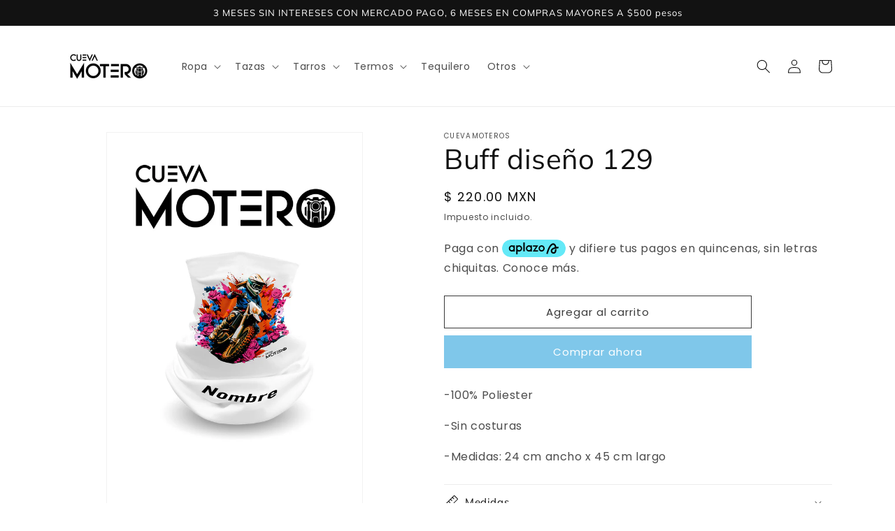

--- FILE ---
content_type: text/html; charset=utf-8
request_url: https://cuevamoteros.com/products/buff-diseno-129
body_size: 28059
content:
<!doctype html>
<html class="no-js" lang="es">
  <head>
  <link rel="stylesheet" href="https://obscure-escarpment-2240.herokuapp.com/stylesheets/bcpo-front.css">
  <script>var bcpo_product={"id":9306367787305,"title":"Buff diseño 129","handle":"buff-diseno-129","description":"\u003cp\u003e-100% Poliester\u003c\/p\u003e\n\u003cp\u003e-Sin costuras\u003c\/p\u003e\n\u003cp\u003e-Medidas: 24 cm ancho x 45 cm largo\u003c\/p\u003e","published_at":"2024-05-29T10:13:08-06:00","created_at":"2024-05-29T10:12:34-06:00","vendor":"Cuevamoteros","type":"","tags":["Buff"],"price":22000,"price_min":22000,"price_max":22000,"available":true,"price_varies":false,"compare_at_price":null,"compare_at_price_min":0,"compare_at_price_max":0,"compare_at_price_varies":false,"variants":[{"id":48692451311913,"title":"Default Title","option1":"Default Title","option2":null,"option3":null,"sku":null,"requires_shipping":true,"taxable":true,"featured_image":null,"available":true,"name":"Buff diseño 129","public_title":null,"options":["Default Title"],"price":22000,"weight":0,"compare_at_price":null,"inventory_management":"shopify","barcode":null,"requires_selling_plan":false,"selling_plan_allocations":[]}],"images":["\/\/cuevamoteros.com\/cdn\/shop\/files\/129-Buff.jpg?v=1716999182"],"featured_image":"\/\/cuevamoteros.com\/cdn\/shop\/files\/129-Buff.jpg?v=1716999182","options":["Title"],"media":[{"alt":null,"id":38670075789609,"position":1,"preview_image":{"aspect_ratio":0.667,"height":1500,"width":1000,"src":"\/\/cuevamoteros.com\/cdn\/shop\/files\/129-Buff.jpg?v=1716999182"},"aspect_ratio":0.667,"height":1500,"media_type":"image","src":"\/\/cuevamoteros.com\/cdn\/shop\/files\/129-Buff.jpg?v=1716999182","width":1000}],"requires_selling_plan":false,"selling_plan_groups":[],"content":"\u003cp\u003e-100% Poliester\u003c\/p\u003e\n\u003cp\u003e-Sin costuras\u003c\/p\u003e\n\u003cp\u003e-Medidas: 24 cm ancho x 45 cm largo\u003c\/p\u003e"};  var bcpo_settings={"fallback":"buttons","auto_select":"on","load_main_image":"on","replaceImage":"on","border_style":"round","tooltips":"show","sold_out_style":"transparent","theme":"light","jumbo_colors":"medium","jumbo_images":"medium","circle_swatches":"","inventory_style":"amazon","override_ajax":"on","add_price_addons":"off","theme2":"on","money_format2":"$ {{amount}} MXN","money_format_without_currency":"$ {{amount}}","show_currency":"off","file_upload_warning":"off","global_auto_image_options":"","global_color_options":"","global_colors":[{"key":"","value":"ecf42f"}],"shop_currency":"MXN"};var inventory_quantity = [];inventory_quantity.push(10);if(bcpo_product) { for (var i = 0; i < bcpo_product.variants.length; i += 1) { bcpo_product.variants[i].inventory_quantity = inventory_quantity[i]; }}window.bcpo = window.bcpo || {}; bcpo.cart = {"note":null,"attributes":{},"original_total_price":0,"total_price":0,"total_discount":0,"total_weight":0.0,"item_count":0,"items":[],"requires_shipping":false,"currency":"MXN","items_subtotal_price":0,"cart_level_discount_applications":[],"checkout_charge_amount":0}; bcpo.ogFormData = FormData; bcpo.money_with_currency_format = "$ {{amount}} MXN";bcpo.money_format = "$ {{amount}}";</script>

    <script>
var bcpoStrings = {
choose_one: 'Elige uno',
quantity: 'Cantidad',
please_select: 'Elige uno',
and: 'y',
or: 'o',
sold_out: 'sold out',
unavailable: 'no disponible',
add_to_cart: 'Agregar a Carrito',
multiselect_message: 'Elige al menos un valor',
file_message: 'Elige un archivo',
at_most: 'at most',
at_least: 'al menos',
item: 'item',
items: 'items',
selection: 'Selection will add',
selection2: 'to the price',
you_save: 'You Save',
item_added: 'Producto agregado a carrito',
keep_shopping: 'Seguir comprando',
view_cart: 'Ver carrito',
theme2_message: 'Termina de personalizar tu producto',
rate_limit: 'We\'re getting too many orders right now. Try clicking the checkout button in a few seconds.',
upload_message: 'If you have trouble uploading, click ••• then "Open in browser"',
};
</script>

    
    <meta charset="utf-8">
    <meta http-equiv="X-UA-Compatible" content="IE=edge">
    <meta name="viewport" content="width=device-width,initial-scale=1">
    <meta name="theme-color" content="">
    <link rel="canonical" href="https://cuevamoteros.com/products/buff-diseno-129"><link rel="icon" type="image/png" href="//cuevamoteros.com/cdn/shop/files/Cueva_Motero_Logo-06.jpg?crop=center&height=32&v=1686612981&width=32"><link rel="preconnect" href="https://fonts.shopifycdn.com" crossorigin><title>
      Buff diseño 129
 &ndash; Cuevamoteros</title>

    
      <meta name="description" content="-100% Poliester -Sin costuras -Medidas: 24 cm ancho x 45 cm largo">
    

    

<meta property="og:site_name" content="Cuevamoteros">
<meta property="og:url" content="https://cuevamoteros.com/products/buff-diseno-129">
<meta property="og:title" content="Buff diseño 129">
<meta property="og:type" content="product">
<meta property="og:description" content="-100% Poliester -Sin costuras -Medidas: 24 cm ancho x 45 cm largo"><meta property="og:image" content="http://cuevamoteros.com/cdn/shop/files/129-Buff.jpg?v=1716999182">
  <meta property="og:image:secure_url" content="https://cuevamoteros.com/cdn/shop/files/129-Buff.jpg?v=1716999182">
  <meta property="og:image:width" content="1000">
  <meta property="og:image:height" content="1500"><meta property="og:price:amount" content="220.00">
  <meta property="og:price:currency" content="MXN"><meta name="twitter:card" content="summary_large_image">
<meta name="twitter:title" content="Buff diseño 129">
<meta name="twitter:description" content="-100% Poliester -Sin costuras -Medidas: 24 cm ancho x 45 cm largo">


    <script src="//cuevamoteros.com/cdn/shop/t/6/assets/constants.js?v=58251544750838685771686239108" defer="defer"></script>
    <script src="//cuevamoteros.com/cdn/shop/t/6/assets/pubsub.js?v=158357773527763999511686239108" defer="defer"></script>
    <script src="//cuevamoteros.com/cdn/shop/t/6/assets/global.js?v=139248116715221171191686239108" defer="defer"></script><script src="//cuevamoteros.com/cdn/shop/t/6/assets/animations.js?v=114255849464433187621686239107" defer="defer"></script><script>window.performance && window.performance.mark && window.performance.mark('shopify.content_for_header.start');</script><meta name="facebook-domain-verification" content="9toev8t6ym8h0bpfgiazaaq7290uur">
<meta id="shopify-digital-wallet" name="shopify-digital-wallet" content="/74887758121/digital_wallets/dialog">
<meta name="shopify-checkout-api-token" content="caa4e092d8eecde399117b2991e08c68">
<meta id="in-context-paypal-metadata" data-shop-id="74887758121" data-venmo-supported="false" data-environment="production" data-locale="es_ES" data-paypal-v4="true" data-currency="MXN">
<link rel="alternate" type="application/json+oembed" href="https://cuevamoteros.com/products/buff-diseno-129.oembed">
<script async="async" src="/checkouts/internal/preloads.js?locale=es-MX"></script>
<script id="shopify-features" type="application/json">{"accessToken":"caa4e092d8eecde399117b2991e08c68","betas":["rich-media-storefront-analytics"],"domain":"cuevamoteros.com","predictiveSearch":true,"shopId":74887758121,"locale":"es"}</script>
<script>var Shopify = Shopify || {};
Shopify.shop = "cueva-moteros.myshopify.com";
Shopify.locale = "es";
Shopify.currency = {"active":"MXN","rate":"1.0"};
Shopify.country = "MX";
Shopify.theme = {"name":"Dawn 2.0 (Launch)","id":151350280489,"schema_name":"Dawn","schema_version":"10.0.0","theme_store_id":887,"role":"main"};
Shopify.theme.handle = "null";
Shopify.theme.style = {"id":null,"handle":null};
Shopify.cdnHost = "cuevamoteros.com/cdn";
Shopify.routes = Shopify.routes || {};
Shopify.routes.root = "/";</script>
<script type="module">!function(o){(o.Shopify=o.Shopify||{}).modules=!0}(window);</script>
<script>!function(o){function n(){var o=[];function n(){o.push(Array.prototype.slice.apply(arguments))}return n.q=o,n}var t=o.Shopify=o.Shopify||{};t.loadFeatures=n(),t.autoloadFeatures=n()}(window);</script>
<script id="shop-js-analytics" type="application/json">{"pageType":"product"}</script>
<script defer="defer" async type="module" src="//cuevamoteros.com/cdn/shopifycloud/shop-js/modules/v2/client.init-shop-cart-sync_CvZOh8Af.es.esm.js"></script>
<script defer="defer" async type="module" src="//cuevamoteros.com/cdn/shopifycloud/shop-js/modules/v2/chunk.common_3Rxs6Qxh.esm.js"></script>
<script type="module">
  await import("//cuevamoteros.com/cdn/shopifycloud/shop-js/modules/v2/client.init-shop-cart-sync_CvZOh8Af.es.esm.js");
await import("//cuevamoteros.com/cdn/shopifycloud/shop-js/modules/v2/chunk.common_3Rxs6Qxh.esm.js");

  window.Shopify.SignInWithShop?.initShopCartSync?.({"fedCMEnabled":true,"windoidEnabled":true});

</script>
<script>(function() {
  var isLoaded = false;
  function asyncLoad() {
    if (isLoaded) return;
    isLoaded = true;
    var urls = ["\/\/cdn.shopify.com\/proxy\/54107e8fdcfe73bf00dc4ebbdf74fe1da079d4a9a2d7e8da72aad9e22e212900\/obscure-escarpment-2240.herokuapp.com\/js\/best_custom_product_options.js?shop=cueva-moteros.myshopify.com\u0026sp-cache-control=cHVibGljLCBtYXgtYWdlPTkwMA","\/\/cdn.shopify.com\/proxy\/3582207d85b6e4faf8c060fc9b0fcf2d080e93323e0717216bab63189570453e\/forms-akamai.smsbump.com\/727610\/form_257708.js?ver=1749725078\u0026shop=cueva-moteros.myshopify.com\u0026sp-cache-control=cHVibGljLCBtYXgtYWdlPTkwMA","\/\/cdn.shopify.com\/proxy\/13554afb181d6426cfaaf859dcffd37ac9dd81159d6a6f4e7123b6aabde04dc8\/forms-akamai.smsbump.com\/727610\/form_258775.js?ver=1749725093\u0026shop=cueva-moteros.myshopify.com\u0026sp-cache-control=cHVibGljLCBtYXgtYWdlPTkwMA"];
    for (var i = 0; i < urls.length; i++) {
      var s = document.createElement('script');
      s.type = 'text/javascript';
      s.async = true;
      s.src = urls[i];
      var x = document.getElementsByTagName('script')[0];
      x.parentNode.insertBefore(s, x);
    }
  };
  if(window.attachEvent) {
    window.attachEvent('onload', asyncLoad);
  } else {
    window.addEventListener('load', asyncLoad, false);
  }
})();</script>
<script id="__st">var __st={"a":74887758121,"offset":-21600,"reqid":"617b6b51-2fe3-4ffc-a261-94aa4f8a09c4-1768735576","pageurl":"cuevamoteros.com\/products\/buff-diseno-129","u":"4251f419d52a","p":"product","rtyp":"product","rid":9306367787305};</script>
<script>window.ShopifyPaypalV4VisibilityTracking = true;</script>
<script id="captcha-bootstrap">!function(){'use strict';const t='contact',e='account',n='new_comment',o=[[t,t],['blogs',n],['comments',n],[t,'customer']],c=[[e,'customer_login'],[e,'guest_login'],[e,'recover_customer_password'],[e,'create_customer']],r=t=>t.map((([t,e])=>`form[action*='/${t}']:not([data-nocaptcha='true']) input[name='form_type'][value='${e}']`)).join(','),a=t=>()=>t?[...document.querySelectorAll(t)].map((t=>t.form)):[];function s(){const t=[...o],e=r(t);return a(e)}const i='password',u='form_key',d=['recaptcha-v3-token','g-recaptcha-response','h-captcha-response',i],f=()=>{try{return window.sessionStorage}catch{return}},m='__shopify_v',_=t=>t.elements[u];function p(t,e,n=!1){try{const o=window.sessionStorage,c=JSON.parse(o.getItem(e)),{data:r}=function(t){const{data:e,action:n}=t;return t[m]||n?{data:e,action:n}:{data:t,action:n}}(c);for(const[e,n]of Object.entries(r))t.elements[e]&&(t.elements[e].value=n);n&&o.removeItem(e)}catch(o){console.error('form repopulation failed',{error:o})}}const l='form_type',E='cptcha';function T(t){t.dataset[E]=!0}const w=window,h=w.document,L='Shopify',v='ce_forms',y='captcha';let A=!1;((t,e)=>{const n=(g='f06e6c50-85a8-45c8-87d0-21a2b65856fe',I='https://cdn.shopify.com/shopifycloud/storefront-forms-hcaptcha/ce_storefront_forms_captcha_hcaptcha.v1.5.2.iife.js',D={infoText:'Protegido por hCaptcha',privacyText:'Privacidad',termsText:'Términos'},(t,e,n)=>{const o=w[L][v],c=o.bindForm;if(c)return c(t,g,e,D).then(n);var r;o.q.push([[t,g,e,D],n]),r=I,A||(h.body.append(Object.assign(h.createElement('script'),{id:'captcha-provider',async:!0,src:r})),A=!0)});var g,I,D;w[L]=w[L]||{},w[L][v]=w[L][v]||{},w[L][v].q=[],w[L][y]=w[L][y]||{},w[L][y].protect=function(t,e){n(t,void 0,e),T(t)},Object.freeze(w[L][y]),function(t,e,n,w,h,L){const[v,y,A,g]=function(t,e,n){const i=e?o:[],u=t?c:[],d=[...i,...u],f=r(d),m=r(i),_=r(d.filter((([t,e])=>n.includes(e))));return[a(f),a(m),a(_),s()]}(w,h,L),I=t=>{const e=t.target;return e instanceof HTMLFormElement?e:e&&e.form},D=t=>v().includes(t);t.addEventListener('submit',(t=>{const e=I(t);if(!e)return;const n=D(e)&&!e.dataset.hcaptchaBound&&!e.dataset.recaptchaBound,o=_(e),c=g().includes(e)&&(!o||!o.value);(n||c)&&t.preventDefault(),c&&!n&&(function(t){try{if(!f())return;!function(t){const e=f();if(!e)return;const n=_(t);if(!n)return;const o=n.value;o&&e.removeItem(o)}(t);const e=Array.from(Array(32),(()=>Math.random().toString(36)[2])).join('');!function(t,e){_(t)||t.append(Object.assign(document.createElement('input'),{type:'hidden',name:u})),t.elements[u].value=e}(t,e),function(t,e){const n=f();if(!n)return;const o=[...t.querySelectorAll(`input[type='${i}']`)].map((({name:t})=>t)),c=[...d,...o],r={};for(const[a,s]of new FormData(t).entries())c.includes(a)||(r[a]=s);n.setItem(e,JSON.stringify({[m]:1,action:t.action,data:r}))}(t,e)}catch(e){console.error('failed to persist form',e)}}(e),e.submit())}));const S=(t,e)=>{t&&!t.dataset[E]&&(n(t,e.some((e=>e===t))),T(t))};for(const o of['focusin','change'])t.addEventListener(o,(t=>{const e=I(t);D(e)&&S(e,y())}));const B=e.get('form_key'),M=e.get(l),P=B&&M;t.addEventListener('DOMContentLoaded',(()=>{const t=y();if(P)for(const e of t)e.elements[l].value===M&&p(e,B);[...new Set([...A(),...v().filter((t=>'true'===t.dataset.shopifyCaptcha))])].forEach((e=>S(e,t)))}))}(h,new URLSearchParams(w.location.search),n,t,e,['guest_login'])})(!0,!0)}();</script>
<script integrity="sha256-4kQ18oKyAcykRKYeNunJcIwy7WH5gtpwJnB7kiuLZ1E=" data-source-attribution="shopify.loadfeatures" defer="defer" src="//cuevamoteros.com/cdn/shopifycloud/storefront/assets/storefront/load_feature-a0a9edcb.js" crossorigin="anonymous"></script>
<script data-source-attribution="shopify.dynamic_checkout.dynamic.init">var Shopify=Shopify||{};Shopify.PaymentButton=Shopify.PaymentButton||{isStorefrontPortableWallets:!0,init:function(){window.Shopify.PaymentButton.init=function(){};var t=document.createElement("script");t.src="https://cuevamoteros.com/cdn/shopifycloud/portable-wallets/latest/portable-wallets.es.js",t.type="module",document.head.appendChild(t)}};
</script>
<script data-source-attribution="shopify.dynamic_checkout.buyer_consent">
  function portableWalletsHideBuyerConsent(e){var t=document.getElementById("shopify-buyer-consent"),n=document.getElementById("shopify-subscription-policy-button");t&&n&&(t.classList.add("hidden"),t.setAttribute("aria-hidden","true"),n.removeEventListener("click",e))}function portableWalletsShowBuyerConsent(e){var t=document.getElementById("shopify-buyer-consent"),n=document.getElementById("shopify-subscription-policy-button");t&&n&&(t.classList.remove("hidden"),t.removeAttribute("aria-hidden"),n.addEventListener("click",e))}window.Shopify?.PaymentButton&&(window.Shopify.PaymentButton.hideBuyerConsent=portableWalletsHideBuyerConsent,window.Shopify.PaymentButton.showBuyerConsent=portableWalletsShowBuyerConsent);
</script>
<script>
  function portableWalletsCleanup(e){e&&e.src&&console.error("Failed to load portable wallets script "+e.src);var t=document.querySelectorAll("shopify-accelerated-checkout .shopify-payment-button__skeleton, shopify-accelerated-checkout-cart .wallet-cart-button__skeleton"),e=document.getElementById("shopify-buyer-consent");for(let e=0;e<t.length;e++)t[e].remove();e&&e.remove()}function portableWalletsNotLoadedAsModule(e){e instanceof ErrorEvent&&"string"==typeof e.message&&e.message.includes("import.meta")&&"string"==typeof e.filename&&e.filename.includes("portable-wallets")&&(window.removeEventListener("error",portableWalletsNotLoadedAsModule),window.Shopify.PaymentButton.failedToLoad=e,"loading"===document.readyState?document.addEventListener("DOMContentLoaded",window.Shopify.PaymentButton.init):window.Shopify.PaymentButton.init())}window.addEventListener("error",portableWalletsNotLoadedAsModule);
</script>

<script type="module" src="https://cuevamoteros.com/cdn/shopifycloud/portable-wallets/latest/portable-wallets.es.js" onError="portableWalletsCleanup(this)" crossorigin="anonymous"></script>
<script nomodule>
  document.addEventListener("DOMContentLoaded", portableWalletsCleanup);
</script>

<link id="shopify-accelerated-checkout-styles" rel="stylesheet" media="screen" href="https://cuevamoteros.com/cdn/shopifycloud/portable-wallets/latest/accelerated-checkout-backwards-compat.css" crossorigin="anonymous">
<style id="shopify-accelerated-checkout-cart">
        #shopify-buyer-consent {
  margin-top: 1em;
  display: inline-block;
  width: 100%;
}

#shopify-buyer-consent.hidden {
  display: none;
}

#shopify-subscription-policy-button {
  background: none;
  border: none;
  padding: 0;
  text-decoration: underline;
  font-size: inherit;
  cursor: pointer;
}

#shopify-subscription-policy-button::before {
  box-shadow: none;
}

      </style>
<script id="sections-script" data-sections="header" defer="defer" src="//cuevamoteros.com/cdn/shop/t/6/compiled_assets/scripts.js?275"></script>
<script>window.performance && window.performance.mark && window.performance.mark('shopify.content_for_header.end');</script>
  <script id="vopo-head">(function () {
	if (((document.documentElement.innerHTML.includes('asyncLoad') && !document.documentElement.innerHTML.includes('\\/obscure' + '-escarpment-2240')) || (window.bcpo && bcpo.disabled)) && !window.location.href.match(/[&?]yesbcpo/)) return;
	var script = document.createElement('script');
	var reg = new RegExp('\\\\/\\\\/cdn\\.shopify\\.com\\\\/proxy\\\\/[a-z0-9]+\\\\/obscure-escarpment-2240\\.herokuapp\\.com\\\\/js\\\\/best_custom_product_options\\.js[^"]+');
	var match = reg.exec(document.documentElement.innerHTML);
	script.src = match[0].split('\\').join('').replace('%3f', '?').replace('u0026', '&');
	var vopoHead = document.getElementById('vopo-head'); vopoHead.parentNode.insertBefore(script, vopoHead);
})();
</script>

    <style data-shopify>
      @font-face {
  font-family: Poppins;
  font-weight: 400;
  font-style: normal;
  font-display: swap;
  src: url("//cuevamoteros.com/cdn/fonts/poppins/poppins_n4.0ba78fa5af9b0e1a374041b3ceaadf0a43b41362.woff2") format("woff2"),
       url("//cuevamoteros.com/cdn/fonts/poppins/poppins_n4.214741a72ff2596839fc9760ee7a770386cf16ca.woff") format("woff");
}

      @font-face {
  font-family: Poppins;
  font-weight: 700;
  font-style: normal;
  font-display: swap;
  src: url("//cuevamoteros.com/cdn/fonts/poppins/poppins_n7.56758dcf284489feb014a026f3727f2f20a54626.woff2") format("woff2"),
       url("//cuevamoteros.com/cdn/fonts/poppins/poppins_n7.f34f55d9b3d3205d2cd6f64955ff4b36f0cfd8da.woff") format("woff");
}

      @font-face {
  font-family: Poppins;
  font-weight: 400;
  font-style: italic;
  font-display: swap;
  src: url("//cuevamoteros.com/cdn/fonts/poppins/poppins_i4.846ad1e22474f856bd6b81ba4585a60799a9f5d2.woff2") format("woff2"),
       url("//cuevamoteros.com/cdn/fonts/poppins/poppins_i4.56b43284e8b52fc64c1fd271f289a39e8477e9ec.woff") format("woff");
}

      @font-face {
  font-family: Poppins;
  font-weight: 700;
  font-style: italic;
  font-display: swap;
  src: url("//cuevamoteros.com/cdn/fonts/poppins/poppins_i7.42fd71da11e9d101e1e6c7932199f925f9eea42d.woff2") format("woff2"),
       url("//cuevamoteros.com/cdn/fonts/poppins/poppins_i7.ec8499dbd7616004e21155106d13837fff4cf556.woff") format("woff");
}

      @font-face {
  font-family: Muli;
  font-weight: 400;
  font-style: normal;
  font-display: swap;
  src: url("//cuevamoteros.com/cdn/fonts/muli/muli_n4.e949947cfff05efcc994b2e2db40359a04fa9a92.woff2") format("woff2"),
       url("//cuevamoteros.com/cdn/fonts/muli/muli_n4.35355e4a0c27c9bc94d9af3f9bcb586d8229277a.woff") format("woff");
}


      
        :root,
        .color-background-1 {
          --color-background: 255,255,255;
        
          --gradient-background: #ffffff;
        
        --color-foreground: 16,16,16;
        --color-shadow: 57,57,57;
        --color-button: 127,199,234;
        --color-button-text: 255,255,255;
        --color-secondary-button: 255,255,255;
        --color-secondary-button-text: 57,57,57;
        --color-link: 57,57,57;
        --color-badge-foreground: 16,16,16;
        --color-badge-background: 255,255,255;
        --color-badge-border: 16,16,16;
        --payment-terms-background-color: rgb(255 255 255);
      }
      
        
        .color-background-2 {
          --color-background: 243,243,243;
        
          --gradient-background: #f3f3f3;
        
        --color-foreground: 18,18,18;
        --color-shadow: 18,18,18;
        --color-button: 18,18,18;
        --color-button-text: 243,243,243;
        --color-secondary-button: 243,243,243;
        --color-secondary-button-text: 18,18,18;
        --color-link: 18,18,18;
        --color-badge-foreground: 18,18,18;
        --color-badge-background: 243,243,243;
        --color-badge-border: 18,18,18;
        --payment-terms-background-color: rgb(243 243 243);
      }
      
        
        .color-inverse {
          --color-background: 221,29,29;
        
          --gradient-background: #dd1d1d;
        
        --color-foreground: 255,255,255;
        --color-shadow: 18,18,18;
        --color-button: 255,255,255;
        --color-button-text: 0,0,0;
        --color-secondary-button: 221,29,29;
        --color-secondary-button-text: 255,255,255;
        --color-link: 255,255,255;
        --color-badge-foreground: 255,255,255;
        --color-badge-background: 221,29,29;
        --color-badge-border: 255,255,255;
        --payment-terms-background-color: rgb(221 29 29);
      }
      
        
        .color-accent-1 {
          --color-background: 18,18,18;
        
          --gradient-background: #121212;
        
        --color-foreground: 255,255,255;
        --color-shadow: 18,18,18;
        --color-button: 255,255,255;
        --color-button-text: 18,18,18;
        --color-secondary-button: 18,18,18;
        --color-secondary-button-text: 255,255,255;
        --color-link: 255,255,255;
        --color-badge-foreground: 255,255,255;
        --color-badge-background: 18,18,18;
        --color-badge-border: 255,255,255;
        --payment-terms-background-color: rgb(18 18 18);
      }
      
        
        .color-accent-2 {
          --color-background: 140,110,84;
        
          --gradient-background: #8c6e54;
        
        --color-foreground: 255,255,255;
        --color-shadow: 18,18,18;
        --color-button: 255,255,255;
        --color-button-text: 140,110,84;
        --color-secondary-button: 140,110,84;
        --color-secondary-button-text: 255,255,255;
        --color-link: 255,255,255;
        --color-badge-foreground: 255,255,255;
        --color-badge-background: 140,110,84;
        --color-badge-border: 255,255,255;
        --payment-terms-background-color: rgb(140 110 84);
      }
      

      body, .color-background-1, .color-background-2, .color-inverse, .color-accent-1, .color-accent-2 {
        color: rgba(var(--color-foreground), 0.75);
        background-color: rgb(var(--color-background));
      }

      :root {
        --font-body-family: Poppins, sans-serif;
        --font-body-style: normal;
        --font-body-weight: 400;
        --font-body-weight-bold: 700;

        --font-heading-family: Muli, sans-serif;
        --font-heading-style: normal;
        --font-heading-weight: 400;

        --font-body-scale: 1.0;
        --font-heading-scale: 1.0;

        --media-padding: px;
        --media-border-opacity: 0.05;
        --media-border-width: 1px;
        --media-radius: 0px;
        --media-shadow-opacity: 0.0;
        --media-shadow-horizontal-offset: 0px;
        --media-shadow-vertical-offset: 4px;
        --media-shadow-blur-radius: 5px;
        --media-shadow-visible: 0;

        --page-width: 120rem;
        --page-width-margin: 0rem;

        --product-card-image-padding: 0.0rem;
        --product-card-corner-radius: 0.0rem;
        --product-card-text-alignment: left;
        --product-card-border-width: 0.0rem;
        --product-card-border-opacity: 0.1;
        --product-card-shadow-opacity: 0.0;
        --product-card-shadow-visible: 0;
        --product-card-shadow-horizontal-offset: 0.0rem;
        --product-card-shadow-vertical-offset: 0.4rem;
        --product-card-shadow-blur-radius: 0.5rem;

        --collection-card-image-padding: 0.0rem;
        --collection-card-corner-radius: 0.0rem;
        --collection-card-text-alignment: left;
        --collection-card-border-width: 0.0rem;
        --collection-card-border-opacity: 0.1;
        --collection-card-shadow-opacity: 0.0;
        --collection-card-shadow-visible: 0;
        --collection-card-shadow-horizontal-offset: 0.0rem;
        --collection-card-shadow-vertical-offset: 0.4rem;
        --collection-card-shadow-blur-radius: 0.5rem;

        --blog-card-image-padding: 0.0rem;
        --blog-card-corner-radius: 0.0rem;
        --blog-card-text-alignment: left;
        --blog-card-border-width: 0.0rem;
        --blog-card-border-opacity: 0.1;
        --blog-card-shadow-opacity: 0.0;
        --blog-card-shadow-visible: 0;
        --blog-card-shadow-horizontal-offset: 0.0rem;
        --blog-card-shadow-vertical-offset: 0.4rem;
        --blog-card-shadow-blur-radius: 0.5rem;

        --badge-corner-radius: 4.0rem;

        --popup-border-width: 1px;
        --popup-border-opacity: 0.1;
        --popup-corner-radius: 0px;
        --popup-shadow-opacity: 0.0;
        --popup-shadow-horizontal-offset: 0px;
        --popup-shadow-vertical-offset: 4px;
        --popup-shadow-blur-radius: 5px;

        --drawer-border-width: 1px;
        --drawer-border-opacity: 0.1;
        --drawer-shadow-opacity: 0.0;
        --drawer-shadow-horizontal-offset: 0px;
        --drawer-shadow-vertical-offset: 4px;
        --drawer-shadow-blur-radius: 5px;

        --spacing-sections-desktop: 0px;
        --spacing-sections-mobile: 0px;

        --grid-desktop-vertical-spacing: 8px;
        --grid-desktop-horizontal-spacing: 8px;
        --grid-mobile-vertical-spacing: 4px;
        --grid-mobile-horizontal-spacing: 4px;

        --text-boxes-border-opacity: 0.1;
        --text-boxes-border-width: 0px;
        --text-boxes-radius: 0px;
        --text-boxes-shadow-opacity: 0.0;
        --text-boxes-shadow-visible: 0;
        --text-boxes-shadow-horizontal-offset: 0px;
        --text-boxes-shadow-vertical-offset: 4px;
        --text-boxes-shadow-blur-radius: 5px;

        --buttons-radius: 0px;
        --buttons-radius-outset: 0px;
        --buttons-border-width: 1px;
        --buttons-border-opacity: 1.0;
        --buttons-shadow-opacity: 0.0;
        --buttons-shadow-visible: 0;
        --buttons-shadow-horizontal-offset: 0px;
        --buttons-shadow-vertical-offset: 4px;
        --buttons-shadow-blur-radius: 5px;
        --buttons-border-offset: 0px;

        --inputs-radius: 0px;
        --inputs-border-width: 1px;
        --inputs-border-opacity: 0.55;
        --inputs-shadow-opacity: 0.0;
        --inputs-shadow-horizontal-offset: 0px;
        --inputs-margin-offset: 0px;
        --inputs-shadow-vertical-offset: 4px;
        --inputs-shadow-blur-radius: 5px;
        --inputs-radius-outset: 0px;

        --variant-pills-radius: 40px;
        --variant-pills-border-width: 1px;
        --variant-pills-border-opacity: 0.55;
        --variant-pills-shadow-opacity: 0.0;
        --variant-pills-shadow-horizontal-offset: 0px;
        --variant-pills-shadow-vertical-offset: 4px;
        --variant-pills-shadow-blur-radius: 5px;
      }

      *,
      *::before,
      *::after {
        box-sizing: inherit;
      }

      html {
        box-sizing: border-box;
        font-size: calc(var(--font-body-scale) * 62.5%);
        height: 100%;
      }

      body {
        display: grid;
        grid-template-rows: auto auto 1fr auto;
        grid-template-columns: 100%;
        min-height: 100%;
        margin: 0;
        font-size: 1.5rem;
        letter-spacing: 0.06rem;
        line-height: calc(1 + 0.8 / var(--font-body-scale));
        font-family: var(--font-body-family);
        font-style: var(--font-body-style);
        font-weight: var(--font-body-weight);
      }

      @media screen and (min-width: 750px) {
        body {
          font-size: 1.6rem;
        }
      }
    </style>

    <link href="//cuevamoteros.com/cdn/shop/t/6/assets/base.css?v=117828829876360325261686239107" rel="stylesheet" type="text/css" media="all" />
<link rel="preload" as="font" href="//cuevamoteros.com/cdn/fonts/poppins/poppins_n4.0ba78fa5af9b0e1a374041b3ceaadf0a43b41362.woff2" type="font/woff2" crossorigin><link rel="preload" as="font" href="//cuevamoteros.com/cdn/fonts/muli/muli_n4.e949947cfff05efcc994b2e2db40359a04fa9a92.woff2" type="font/woff2" crossorigin><link
        rel="stylesheet"
        href="//cuevamoteros.com/cdn/shop/t/6/assets/component-predictive-search.css?v=118923337488134913561686239108"
        media="print"
        onload="this.media='all'"
      ><script>
      document.documentElement.className = document.documentElement.className.replace('no-js', 'js');
      if (Shopify.designMode) {
        document.documentElement.classList.add('shopify-design-mode');
      }
    </script>
  <link href="https://monorail-edge.shopifysvc.com" rel="dns-prefetch">
<script>(function(){if ("sendBeacon" in navigator && "performance" in window) {try {var session_token_from_headers = performance.getEntriesByType('navigation')[0].serverTiming.find(x => x.name == '_s').description;} catch {var session_token_from_headers = undefined;}var session_cookie_matches = document.cookie.match(/_shopify_s=([^;]*)/);var session_token_from_cookie = session_cookie_matches && session_cookie_matches.length === 2 ? session_cookie_matches[1] : "";var session_token = session_token_from_headers || session_token_from_cookie || "";function handle_abandonment_event(e) {var entries = performance.getEntries().filter(function(entry) {return /monorail-edge.shopifysvc.com/.test(entry.name);});if (!window.abandonment_tracked && entries.length === 0) {window.abandonment_tracked = true;var currentMs = Date.now();var navigation_start = performance.timing.navigationStart;var payload = {shop_id: 74887758121,url: window.location.href,navigation_start,duration: currentMs - navigation_start,session_token,page_type: "product"};window.navigator.sendBeacon("https://monorail-edge.shopifysvc.com/v1/produce", JSON.stringify({schema_id: "online_store_buyer_site_abandonment/1.1",payload: payload,metadata: {event_created_at_ms: currentMs,event_sent_at_ms: currentMs}}));}}window.addEventListener('pagehide', handle_abandonment_event);}}());</script>
<script id="web-pixels-manager-setup">(function e(e,d,r,n,o){if(void 0===o&&(o={}),!Boolean(null===(a=null===(i=window.Shopify)||void 0===i?void 0:i.analytics)||void 0===a?void 0:a.replayQueue)){var i,a;window.Shopify=window.Shopify||{};var t=window.Shopify;t.analytics=t.analytics||{};var s=t.analytics;s.replayQueue=[],s.publish=function(e,d,r){return s.replayQueue.push([e,d,r]),!0};try{self.performance.mark("wpm:start")}catch(e){}var l=function(){var e={modern:/Edge?\/(1{2}[4-9]|1[2-9]\d|[2-9]\d{2}|\d{4,})\.\d+(\.\d+|)|Firefox\/(1{2}[4-9]|1[2-9]\d|[2-9]\d{2}|\d{4,})\.\d+(\.\d+|)|Chrom(ium|e)\/(9{2}|\d{3,})\.\d+(\.\d+|)|(Maci|X1{2}).+ Version\/(15\.\d+|(1[6-9]|[2-9]\d|\d{3,})\.\d+)([,.]\d+|)( \(\w+\)|)( Mobile\/\w+|) Safari\/|Chrome.+OPR\/(9{2}|\d{3,})\.\d+\.\d+|(CPU[ +]OS|iPhone[ +]OS|CPU[ +]iPhone|CPU IPhone OS|CPU iPad OS)[ +]+(15[._]\d+|(1[6-9]|[2-9]\d|\d{3,})[._]\d+)([._]\d+|)|Android:?[ /-](13[3-9]|1[4-9]\d|[2-9]\d{2}|\d{4,})(\.\d+|)(\.\d+|)|Android.+Firefox\/(13[5-9]|1[4-9]\d|[2-9]\d{2}|\d{4,})\.\d+(\.\d+|)|Android.+Chrom(ium|e)\/(13[3-9]|1[4-9]\d|[2-9]\d{2}|\d{4,})\.\d+(\.\d+|)|SamsungBrowser\/([2-9]\d|\d{3,})\.\d+/,legacy:/Edge?\/(1[6-9]|[2-9]\d|\d{3,})\.\d+(\.\d+|)|Firefox\/(5[4-9]|[6-9]\d|\d{3,})\.\d+(\.\d+|)|Chrom(ium|e)\/(5[1-9]|[6-9]\d|\d{3,})\.\d+(\.\d+|)([\d.]+$|.*Safari\/(?![\d.]+ Edge\/[\d.]+$))|(Maci|X1{2}).+ Version\/(10\.\d+|(1[1-9]|[2-9]\d|\d{3,})\.\d+)([,.]\d+|)( \(\w+\)|)( Mobile\/\w+|) Safari\/|Chrome.+OPR\/(3[89]|[4-9]\d|\d{3,})\.\d+\.\d+|(CPU[ +]OS|iPhone[ +]OS|CPU[ +]iPhone|CPU IPhone OS|CPU iPad OS)[ +]+(10[._]\d+|(1[1-9]|[2-9]\d|\d{3,})[._]\d+)([._]\d+|)|Android:?[ /-](13[3-9]|1[4-9]\d|[2-9]\d{2}|\d{4,})(\.\d+|)(\.\d+|)|Mobile Safari.+OPR\/([89]\d|\d{3,})\.\d+\.\d+|Android.+Firefox\/(13[5-9]|1[4-9]\d|[2-9]\d{2}|\d{4,})\.\d+(\.\d+|)|Android.+Chrom(ium|e)\/(13[3-9]|1[4-9]\d|[2-9]\d{2}|\d{4,})\.\d+(\.\d+|)|Android.+(UC? ?Browser|UCWEB|U3)[ /]?(15\.([5-9]|\d{2,})|(1[6-9]|[2-9]\d|\d{3,})\.\d+)\.\d+|SamsungBrowser\/(5\.\d+|([6-9]|\d{2,})\.\d+)|Android.+MQ{2}Browser\/(14(\.(9|\d{2,})|)|(1[5-9]|[2-9]\d|\d{3,})(\.\d+|))(\.\d+|)|K[Aa][Ii]OS\/(3\.\d+|([4-9]|\d{2,})\.\d+)(\.\d+|)/},d=e.modern,r=e.legacy,n=navigator.userAgent;return n.match(d)?"modern":n.match(r)?"legacy":"unknown"}(),u="modern"===l?"modern":"legacy",c=(null!=n?n:{modern:"",legacy:""})[u],f=function(e){return[e.baseUrl,"/wpm","/b",e.hashVersion,"modern"===e.buildTarget?"m":"l",".js"].join("")}({baseUrl:d,hashVersion:r,buildTarget:u}),m=function(e){var d=e.version,r=e.bundleTarget,n=e.surface,o=e.pageUrl,i=e.monorailEndpoint;return{emit:function(e){var a=e.status,t=e.errorMsg,s=(new Date).getTime(),l=JSON.stringify({metadata:{event_sent_at_ms:s},events:[{schema_id:"web_pixels_manager_load/3.1",payload:{version:d,bundle_target:r,page_url:o,status:a,surface:n,error_msg:t},metadata:{event_created_at_ms:s}}]});if(!i)return console&&console.warn&&console.warn("[Web Pixels Manager] No Monorail endpoint provided, skipping logging."),!1;try{return self.navigator.sendBeacon.bind(self.navigator)(i,l)}catch(e){}var u=new XMLHttpRequest;try{return u.open("POST",i,!0),u.setRequestHeader("Content-Type","text/plain"),u.send(l),!0}catch(e){return console&&console.warn&&console.warn("[Web Pixels Manager] Got an unhandled error while logging to Monorail."),!1}}}}({version:r,bundleTarget:l,surface:e.surface,pageUrl:self.location.href,monorailEndpoint:e.monorailEndpoint});try{o.browserTarget=l,function(e){var d=e.src,r=e.async,n=void 0===r||r,o=e.onload,i=e.onerror,a=e.sri,t=e.scriptDataAttributes,s=void 0===t?{}:t,l=document.createElement("script"),u=document.querySelector("head"),c=document.querySelector("body");if(l.async=n,l.src=d,a&&(l.integrity=a,l.crossOrigin="anonymous"),s)for(var f in s)if(Object.prototype.hasOwnProperty.call(s,f))try{l.dataset[f]=s[f]}catch(e){}if(o&&l.addEventListener("load",o),i&&l.addEventListener("error",i),u)u.appendChild(l);else{if(!c)throw new Error("Did not find a head or body element to append the script");c.appendChild(l)}}({src:f,async:!0,onload:function(){if(!function(){var e,d;return Boolean(null===(d=null===(e=window.Shopify)||void 0===e?void 0:e.analytics)||void 0===d?void 0:d.initialized)}()){var d=window.webPixelsManager.init(e)||void 0;if(d){var r=window.Shopify.analytics;r.replayQueue.forEach((function(e){var r=e[0],n=e[1],o=e[2];d.publishCustomEvent(r,n,o)})),r.replayQueue=[],r.publish=d.publishCustomEvent,r.visitor=d.visitor,r.initialized=!0}}},onerror:function(){return m.emit({status:"failed",errorMsg:"".concat(f," has failed to load")})},sri:function(e){var d=/^sha384-[A-Za-z0-9+/=]+$/;return"string"==typeof e&&d.test(e)}(c)?c:"",scriptDataAttributes:o}),m.emit({status:"loading"})}catch(e){m.emit({status:"failed",errorMsg:(null==e?void 0:e.message)||"Unknown error"})}}})({shopId: 74887758121,storefrontBaseUrl: "https://cuevamoteros.com",extensionsBaseUrl: "https://extensions.shopifycdn.com/cdn/shopifycloud/web-pixels-manager",monorailEndpoint: "https://monorail-edge.shopifysvc.com/unstable/produce_batch",surface: "storefront-renderer",enabledBetaFlags: ["2dca8a86"],webPixelsConfigList: [{"id":"731054377","configuration":"{\"config\":\"{\\\"pixel_id\\\":\\\"G-ZN5DPC50SJ\\\",\\\"gtag_events\\\":[{\\\"type\\\":\\\"purchase\\\",\\\"action_label\\\":\\\"G-ZN5DPC50SJ\\\"},{\\\"type\\\":\\\"page_view\\\",\\\"action_label\\\":\\\"G-ZN5DPC50SJ\\\"},{\\\"type\\\":\\\"view_item\\\",\\\"action_label\\\":\\\"G-ZN5DPC50SJ\\\"},{\\\"type\\\":\\\"search\\\",\\\"action_label\\\":\\\"G-ZN5DPC50SJ\\\"},{\\\"type\\\":\\\"add_to_cart\\\",\\\"action_label\\\":\\\"G-ZN5DPC50SJ\\\"},{\\\"type\\\":\\\"begin_checkout\\\",\\\"action_label\\\":\\\"G-ZN5DPC50SJ\\\"},{\\\"type\\\":\\\"add_payment_info\\\",\\\"action_label\\\":\\\"G-ZN5DPC50SJ\\\"}],\\\"enable_monitoring_mode\\\":false}\"}","eventPayloadVersion":"v1","runtimeContext":"OPEN","scriptVersion":"b2a88bafab3e21179ed38636efcd8a93","type":"APP","apiClientId":1780363,"privacyPurposes":[],"dataSharingAdjustments":{"protectedCustomerApprovalScopes":["read_customer_address","read_customer_email","read_customer_name","read_customer_personal_data","read_customer_phone"]}},{"id":"264896809","configuration":"{\"pixel_id\":\"182897171234317\",\"pixel_type\":\"facebook_pixel\",\"metaapp_system_user_token\":\"-\"}","eventPayloadVersion":"v1","runtimeContext":"OPEN","scriptVersion":"ca16bc87fe92b6042fbaa3acc2fbdaa6","type":"APP","apiClientId":2329312,"privacyPurposes":["ANALYTICS","MARKETING","SALE_OF_DATA"],"dataSharingAdjustments":{"protectedCustomerApprovalScopes":["read_customer_address","read_customer_email","read_customer_name","read_customer_personal_data","read_customer_phone"]}},{"id":"shopify-app-pixel","configuration":"{}","eventPayloadVersion":"v1","runtimeContext":"STRICT","scriptVersion":"0450","apiClientId":"shopify-pixel","type":"APP","privacyPurposes":["ANALYTICS","MARKETING"]},{"id":"shopify-custom-pixel","eventPayloadVersion":"v1","runtimeContext":"LAX","scriptVersion":"0450","apiClientId":"shopify-pixel","type":"CUSTOM","privacyPurposes":["ANALYTICS","MARKETING"]}],isMerchantRequest: false,initData: {"shop":{"name":"Cuevamoteros","paymentSettings":{"currencyCode":"MXN"},"myshopifyDomain":"cueva-moteros.myshopify.com","countryCode":"MX","storefrontUrl":"https:\/\/cuevamoteros.com"},"customer":null,"cart":null,"checkout":null,"productVariants":[{"price":{"amount":220.0,"currencyCode":"MXN"},"product":{"title":"Buff diseño 129","vendor":"Cuevamoteros","id":"9306367787305","untranslatedTitle":"Buff diseño 129","url":"\/products\/buff-diseno-129","type":""},"id":"48692451311913","image":{"src":"\/\/cuevamoteros.com\/cdn\/shop\/files\/129-Buff.jpg?v=1716999182"},"sku":null,"title":"Default Title","untranslatedTitle":"Default Title"}],"purchasingCompany":null},},"https://cuevamoteros.com/cdn","fcfee988w5aeb613cpc8e4bc33m6693e112",{"modern":"","legacy":""},{"shopId":"74887758121","storefrontBaseUrl":"https:\/\/cuevamoteros.com","extensionBaseUrl":"https:\/\/extensions.shopifycdn.com\/cdn\/shopifycloud\/web-pixels-manager","surface":"storefront-renderer","enabledBetaFlags":"[\"2dca8a86\"]","isMerchantRequest":"false","hashVersion":"fcfee988w5aeb613cpc8e4bc33m6693e112","publish":"custom","events":"[[\"page_viewed\",{}],[\"product_viewed\",{\"productVariant\":{\"price\":{\"amount\":220.0,\"currencyCode\":\"MXN\"},\"product\":{\"title\":\"Buff diseño 129\",\"vendor\":\"Cuevamoteros\",\"id\":\"9306367787305\",\"untranslatedTitle\":\"Buff diseño 129\",\"url\":\"\/products\/buff-diseno-129\",\"type\":\"\"},\"id\":\"48692451311913\",\"image\":{\"src\":\"\/\/cuevamoteros.com\/cdn\/shop\/files\/129-Buff.jpg?v=1716999182\"},\"sku\":null,\"title\":\"Default Title\",\"untranslatedTitle\":\"Default Title\"}}]]"});</script><script>
  window.ShopifyAnalytics = window.ShopifyAnalytics || {};
  window.ShopifyAnalytics.meta = window.ShopifyAnalytics.meta || {};
  window.ShopifyAnalytics.meta.currency = 'MXN';
  var meta = {"product":{"id":9306367787305,"gid":"gid:\/\/shopify\/Product\/9306367787305","vendor":"Cuevamoteros","type":"","handle":"buff-diseno-129","variants":[{"id":48692451311913,"price":22000,"name":"Buff diseño 129","public_title":null,"sku":null}],"remote":false},"page":{"pageType":"product","resourceType":"product","resourceId":9306367787305,"requestId":"617b6b51-2fe3-4ffc-a261-94aa4f8a09c4-1768735576"}};
  for (var attr in meta) {
    window.ShopifyAnalytics.meta[attr] = meta[attr];
  }
</script>
<script class="analytics">
  (function () {
    var customDocumentWrite = function(content) {
      var jquery = null;

      if (window.jQuery) {
        jquery = window.jQuery;
      } else if (window.Checkout && window.Checkout.$) {
        jquery = window.Checkout.$;
      }

      if (jquery) {
        jquery('body').append(content);
      }
    };

    var hasLoggedConversion = function(token) {
      if (token) {
        return document.cookie.indexOf('loggedConversion=' + token) !== -1;
      }
      return false;
    }

    var setCookieIfConversion = function(token) {
      if (token) {
        var twoMonthsFromNow = new Date(Date.now());
        twoMonthsFromNow.setMonth(twoMonthsFromNow.getMonth() + 2);

        document.cookie = 'loggedConversion=' + token + '; expires=' + twoMonthsFromNow;
      }
    }

    var trekkie = window.ShopifyAnalytics.lib = window.trekkie = window.trekkie || [];
    if (trekkie.integrations) {
      return;
    }
    trekkie.methods = [
      'identify',
      'page',
      'ready',
      'track',
      'trackForm',
      'trackLink'
    ];
    trekkie.factory = function(method) {
      return function() {
        var args = Array.prototype.slice.call(arguments);
        args.unshift(method);
        trekkie.push(args);
        return trekkie;
      };
    };
    for (var i = 0; i < trekkie.methods.length; i++) {
      var key = trekkie.methods[i];
      trekkie[key] = trekkie.factory(key);
    }
    trekkie.load = function(config) {
      trekkie.config = config || {};
      trekkie.config.initialDocumentCookie = document.cookie;
      var first = document.getElementsByTagName('script')[0];
      var script = document.createElement('script');
      script.type = 'text/javascript';
      script.onerror = function(e) {
        var scriptFallback = document.createElement('script');
        scriptFallback.type = 'text/javascript';
        scriptFallback.onerror = function(error) {
                var Monorail = {
      produce: function produce(monorailDomain, schemaId, payload) {
        var currentMs = new Date().getTime();
        var event = {
          schema_id: schemaId,
          payload: payload,
          metadata: {
            event_created_at_ms: currentMs,
            event_sent_at_ms: currentMs
          }
        };
        return Monorail.sendRequest("https://" + monorailDomain + "/v1/produce", JSON.stringify(event));
      },
      sendRequest: function sendRequest(endpointUrl, payload) {
        // Try the sendBeacon API
        if (window && window.navigator && typeof window.navigator.sendBeacon === 'function' && typeof window.Blob === 'function' && !Monorail.isIos12()) {
          var blobData = new window.Blob([payload], {
            type: 'text/plain'
          });

          if (window.navigator.sendBeacon(endpointUrl, blobData)) {
            return true;
          } // sendBeacon was not successful

        } // XHR beacon

        var xhr = new XMLHttpRequest();

        try {
          xhr.open('POST', endpointUrl);
          xhr.setRequestHeader('Content-Type', 'text/plain');
          xhr.send(payload);
        } catch (e) {
          console.log(e);
        }

        return false;
      },
      isIos12: function isIos12() {
        return window.navigator.userAgent.lastIndexOf('iPhone; CPU iPhone OS 12_') !== -1 || window.navigator.userAgent.lastIndexOf('iPad; CPU OS 12_') !== -1;
      }
    };
    Monorail.produce('monorail-edge.shopifysvc.com',
      'trekkie_storefront_load_errors/1.1',
      {shop_id: 74887758121,
      theme_id: 151350280489,
      app_name: "storefront",
      context_url: window.location.href,
      source_url: "//cuevamoteros.com/cdn/s/trekkie.storefront.cd680fe47e6c39ca5d5df5f0a32d569bc48c0f27.min.js"});

        };
        scriptFallback.async = true;
        scriptFallback.src = '//cuevamoteros.com/cdn/s/trekkie.storefront.cd680fe47e6c39ca5d5df5f0a32d569bc48c0f27.min.js';
        first.parentNode.insertBefore(scriptFallback, first);
      };
      script.async = true;
      script.src = '//cuevamoteros.com/cdn/s/trekkie.storefront.cd680fe47e6c39ca5d5df5f0a32d569bc48c0f27.min.js';
      first.parentNode.insertBefore(script, first);
    };
    trekkie.load(
      {"Trekkie":{"appName":"storefront","development":false,"defaultAttributes":{"shopId":74887758121,"isMerchantRequest":null,"themeId":151350280489,"themeCityHash":"18388269856037390978","contentLanguage":"es","currency":"MXN","eventMetadataId":"711e4011-8084-4d87-b8dc-bfead764ca04"},"isServerSideCookieWritingEnabled":true,"monorailRegion":"shop_domain","enabledBetaFlags":["65f19447"]},"Session Attribution":{},"S2S":{"facebookCapiEnabled":true,"source":"trekkie-storefront-renderer","apiClientId":580111}}
    );

    var loaded = false;
    trekkie.ready(function() {
      if (loaded) return;
      loaded = true;

      window.ShopifyAnalytics.lib = window.trekkie;

      var originalDocumentWrite = document.write;
      document.write = customDocumentWrite;
      try { window.ShopifyAnalytics.merchantGoogleAnalytics.call(this); } catch(error) {};
      document.write = originalDocumentWrite;

      window.ShopifyAnalytics.lib.page(null,{"pageType":"product","resourceType":"product","resourceId":9306367787305,"requestId":"617b6b51-2fe3-4ffc-a261-94aa4f8a09c4-1768735576","shopifyEmitted":true});

      var match = window.location.pathname.match(/checkouts\/(.+)\/(thank_you|post_purchase)/)
      var token = match? match[1]: undefined;
      if (!hasLoggedConversion(token)) {
        setCookieIfConversion(token);
        window.ShopifyAnalytics.lib.track("Viewed Product",{"currency":"MXN","variantId":48692451311913,"productId":9306367787305,"productGid":"gid:\/\/shopify\/Product\/9306367787305","name":"Buff diseño 129","price":"220.00","sku":null,"brand":"Cuevamoteros","variant":null,"category":"","nonInteraction":true,"remote":false},undefined,undefined,{"shopifyEmitted":true});
      window.ShopifyAnalytics.lib.track("monorail:\/\/trekkie_storefront_viewed_product\/1.1",{"currency":"MXN","variantId":48692451311913,"productId":9306367787305,"productGid":"gid:\/\/shopify\/Product\/9306367787305","name":"Buff diseño 129","price":"220.00","sku":null,"brand":"Cuevamoteros","variant":null,"category":"","nonInteraction":true,"remote":false,"referer":"https:\/\/cuevamoteros.com\/products\/buff-diseno-129"});
      }
    });


        var eventsListenerScript = document.createElement('script');
        eventsListenerScript.async = true;
        eventsListenerScript.src = "//cuevamoteros.com/cdn/shopifycloud/storefront/assets/shop_events_listener-3da45d37.js";
        document.getElementsByTagName('head')[0].appendChild(eventsListenerScript);

})();</script>
<script
  defer
  src="https://cuevamoteros.com/cdn/shopifycloud/perf-kit/shopify-perf-kit-3.0.4.min.js"
  data-application="storefront-renderer"
  data-shop-id="74887758121"
  data-render-region="gcp-us-central1"
  data-page-type="product"
  data-theme-instance-id="151350280489"
  data-theme-name="Dawn"
  data-theme-version="10.0.0"
  data-monorail-region="shop_domain"
  data-resource-timing-sampling-rate="10"
  data-shs="true"
  data-shs-beacon="true"
  data-shs-export-with-fetch="true"
  data-shs-logs-sample-rate="1"
  data-shs-beacon-endpoint="https://cuevamoteros.com/api/collect"
></script>
</head>

  <body class="gradient animate--hover-default">
    <a class="skip-to-content-link button visually-hidden" href="#MainContent">
      Ir directamente al contenido
    </a><!-- BEGIN sections: header-group -->
<div id="shopify-section-sections--19311968289065__announcement-bar" class="shopify-section shopify-section-group-header-group announcement-bar-section"><link href="//cuevamoteros.com/cdn/shop/t/6/assets/component-slideshow.css?v=83743227411799112781686239108" rel="stylesheet" type="text/css" media="all" />
<link href="//cuevamoteros.com/cdn/shop/t/6/assets/component-slider.css?v=142503135496229589681686239108" rel="stylesheet" type="text/css" media="all" />

<div
  class="utility-bar color-accent-1 gradient utility-bar--bottom-border"
  
><div class="announcement-bar" role="region" aria-label="Anuncio" ><div class="page-width">
            <p class="announcement-bar__message h5">
              <span>3 MESES SIN INTERESES CON MERCADO PAGO, 6 MESES EN COMPRAS MAYORES A $500 pesos</span></p>
          </div></div></div>


</div><div id="shopify-section-sections--19311968289065__header" class="shopify-section shopify-section-group-header-group section-header"><link rel="stylesheet" href="//cuevamoteros.com/cdn/shop/t/6/assets/component-list-menu.css?v=151968516119678728991686239107" media="print" onload="this.media='all'">
<link rel="stylesheet" href="//cuevamoteros.com/cdn/shop/t/6/assets/component-search.css?v=130382253973794904871686239108" media="print" onload="this.media='all'">
<link rel="stylesheet" href="//cuevamoteros.com/cdn/shop/t/6/assets/component-menu-drawer.css?v=160161990486659892291686239107" media="print" onload="this.media='all'">
<link rel="stylesheet" href="//cuevamoteros.com/cdn/shop/t/6/assets/component-cart-notification.css?v=54116361853792938221686239107" media="print" onload="this.media='all'">
<link rel="stylesheet" href="//cuevamoteros.com/cdn/shop/t/6/assets/component-cart-items.css?v=4628327769354762111686239107" media="print" onload="this.media='all'"><link rel="stylesheet" href="//cuevamoteros.com/cdn/shop/t/6/assets/component-price.css?v=65402837579211014041686239108" media="print" onload="this.media='all'">
  <link rel="stylesheet" href="//cuevamoteros.com/cdn/shop/t/6/assets/component-loading-overlay.css?v=43236910203777044501686239107" media="print" onload="this.media='all'"><link rel="stylesheet" href="//cuevamoteros.com/cdn/shop/t/6/assets/component-mega-menu.css?v=150263672002664780701686239107" media="print" onload="this.media='all'">
  <noscript><link href="//cuevamoteros.com/cdn/shop/t/6/assets/component-mega-menu.css?v=150263672002664780701686239107" rel="stylesheet" type="text/css" media="all" /></noscript><noscript><link href="//cuevamoteros.com/cdn/shop/t/6/assets/component-list-menu.css?v=151968516119678728991686239107" rel="stylesheet" type="text/css" media="all" /></noscript>
<noscript><link href="//cuevamoteros.com/cdn/shop/t/6/assets/component-search.css?v=130382253973794904871686239108" rel="stylesheet" type="text/css" media="all" /></noscript>
<noscript><link href="//cuevamoteros.com/cdn/shop/t/6/assets/component-menu-drawer.css?v=160161990486659892291686239107" rel="stylesheet" type="text/css" media="all" /></noscript>
<noscript><link href="//cuevamoteros.com/cdn/shop/t/6/assets/component-cart-notification.css?v=54116361853792938221686239107" rel="stylesheet" type="text/css" media="all" /></noscript>
<noscript><link href="//cuevamoteros.com/cdn/shop/t/6/assets/component-cart-items.css?v=4628327769354762111686239107" rel="stylesheet" type="text/css" media="all" /></noscript>

<style>
  header-drawer {
    justify-self: start;
    margin-left: -1.2rem;
  }@media screen and (min-width: 990px) {
      header-drawer {
        display: none;
      }
    }.menu-drawer-container {
    display: flex;
  }

  .list-menu {
    list-style: none;
    padding: 0;
    margin: 0;
  }

  .list-menu--inline {
    display: inline-flex;
    flex-wrap: wrap;
  }

  summary.list-menu__item {
    padding-right: 2.7rem;
  }

  .list-menu__item {
    display: flex;
    align-items: center;
    line-height: calc(1 + 0.3 / var(--font-body-scale));
  }

  .list-menu__item--link {
    text-decoration: none;
    padding-bottom: 1rem;
    padding-top: 1rem;
    line-height: calc(1 + 0.8 / var(--font-body-scale));
  }

  @media screen and (min-width: 750px) {
    .list-menu__item--link {
      padding-bottom: 0.5rem;
      padding-top: 0.5rem;
    }
  }
</style><style data-shopify>.header {
    padding-top: 10px;
    padding-bottom: 10px;
  }

  .section-header {
    position: sticky; /* This is for fixing a Safari z-index issue. PR #2147 */
    margin-bottom: 0px;
  }

  @media screen and (min-width: 750px) {
    .section-header {
      margin-bottom: 0px;
    }
  }

  @media screen and (min-width: 990px) {
    .header {
      padding-top: 20px;
      padding-bottom: 20px;
    }
  }</style><script src="//cuevamoteros.com/cdn/shop/t/6/assets/details-disclosure.js?v=13653116266235556501686239108" defer="defer"></script>
<script src="//cuevamoteros.com/cdn/shop/t/6/assets/details-modal.js?v=25581673532751508451686239108" defer="defer"></script>
<script src="//cuevamoteros.com/cdn/shop/t/6/assets/cart-notification.js?v=133508293167896966491686239107" defer="defer"></script>
<script src="//cuevamoteros.com/cdn/shop/t/6/assets/search-form.js?v=133129549252120666541686239108" defer="defer"></script><svg xmlns="http://www.w3.org/2000/svg" class="hidden">
  <symbol id="icon-search" viewbox="0 0 18 19" fill="none">
    <path fill-rule="evenodd" clip-rule="evenodd" d="M11.03 11.68A5.784 5.784 0 112.85 3.5a5.784 5.784 0 018.18 8.18zm.26 1.12a6.78 6.78 0 11.72-.7l5.4 5.4a.5.5 0 11-.71.7l-5.41-5.4z" fill="currentColor"/>
  </symbol>

  <symbol id="icon-reset" class="icon icon-close"  fill="none" viewBox="0 0 18 18" stroke="currentColor">
    <circle r="8.5" cy="9" cx="9" stroke-opacity="0.2"/>
    <path d="M6.82972 6.82915L1.17193 1.17097" stroke-linecap="round" stroke-linejoin="round" transform="translate(5 5)"/>
    <path d="M1.22896 6.88502L6.77288 1.11523" stroke-linecap="round" stroke-linejoin="round" transform="translate(5 5)"/>
  </symbol>

  <symbol id="icon-close" class="icon icon-close" fill="none" viewBox="0 0 18 17">
    <path d="M.865 15.978a.5.5 0 00.707.707l7.433-7.431 7.579 7.282a.501.501 0 00.846-.37.5.5 0 00-.153-.351L9.712 8.546l7.417-7.416a.5.5 0 10-.707-.708L8.991 7.853 1.413.573a.5.5 0 10-.693.72l7.563 7.268-7.418 7.417z" fill="currentColor">
  </symbol>
</svg><sticky-header data-sticky-type="on-scroll-up" class="header-wrapper color-background-1 gradient header-wrapper--border-bottom"><header class="header header--middle-left header--mobile-center page-width header--has-menu header--has-account">

<header-drawer data-breakpoint="tablet">
  <details id="Details-menu-drawer-container" class="menu-drawer-container">
    <summary
      class="header__icon header__icon--menu header__icon--summary link focus-inset"
      aria-label="Menú"
    >
      <span>
        <svg
  xmlns="http://www.w3.org/2000/svg"
  aria-hidden="true"
  focusable="false"
  class="icon icon-hamburger"
  fill="none"
  viewBox="0 0 18 16"
>
  <path d="M1 .5a.5.5 0 100 1h15.71a.5.5 0 000-1H1zM.5 8a.5.5 0 01.5-.5h15.71a.5.5 0 010 1H1A.5.5 0 01.5 8zm0 7a.5.5 0 01.5-.5h15.71a.5.5 0 010 1H1a.5.5 0 01-.5-.5z" fill="currentColor">
</svg>

        <svg
  xmlns="http://www.w3.org/2000/svg"
  aria-hidden="true"
  focusable="false"
  class="icon icon-close"
  fill="none"
  viewBox="0 0 18 17"
>
  <path d="M.865 15.978a.5.5 0 00.707.707l7.433-7.431 7.579 7.282a.501.501 0 00.846-.37.5.5 0 00-.153-.351L9.712 8.546l7.417-7.416a.5.5 0 10-.707-.708L8.991 7.853 1.413.573a.5.5 0 10-.693.72l7.563 7.268-7.418 7.417z" fill="currentColor">
</svg>

      </span>
    </summary>
    <div id="menu-drawer" class="gradient menu-drawer motion-reduce">
      <div class="menu-drawer__inner-container">
        <div class="menu-drawer__navigation-container">
          <nav class="menu-drawer__navigation">
            <ul class="menu-drawer__menu has-submenu list-menu" role="list"><li><details id="Details-menu-drawer-menu-item-1">
                      <summary
                        id="HeaderDrawer-ropa"
                        class="menu-drawer__menu-item list-menu__item link link--text focus-inset"
                      >
                        Ropa
                        <svg
  viewBox="0 0 14 10"
  fill="none"
  aria-hidden="true"
  focusable="false"
  class="icon icon-arrow"
  xmlns="http://www.w3.org/2000/svg"
>
  <path fill-rule="evenodd" clip-rule="evenodd" d="M8.537.808a.5.5 0 01.817-.162l4 4a.5.5 0 010 .708l-4 4a.5.5 0 11-.708-.708L11.793 5.5H1a.5.5 0 010-1h10.793L8.646 1.354a.5.5 0 01-.109-.546z" fill="currentColor">
</svg>

                        <svg aria-hidden="true" focusable="false" class="icon icon-caret" viewBox="0 0 10 6">
  <path fill-rule="evenodd" clip-rule="evenodd" d="M9.354.646a.5.5 0 00-.708 0L5 4.293 1.354.646a.5.5 0 00-.708.708l4 4a.5.5 0 00.708 0l4-4a.5.5 0 000-.708z" fill="currentColor">
</svg>

                      </summary>
                      <div
                        id="link-ropa"
                        class="menu-drawer__submenu has-submenu gradient motion-reduce"
                        tabindex="-1"
                      >
                        <div class="menu-drawer__inner-submenu">
                          <button class="menu-drawer__close-button link link--text focus-inset" aria-expanded="true">
                            <svg
  viewBox="0 0 14 10"
  fill="none"
  aria-hidden="true"
  focusable="false"
  class="icon icon-arrow"
  xmlns="http://www.w3.org/2000/svg"
>
  <path fill-rule="evenodd" clip-rule="evenodd" d="M8.537.808a.5.5 0 01.817-.162l4 4a.5.5 0 010 .708l-4 4a.5.5 0 11-.708-.708L11.793 5.5H1a.5.5 0 010-1h10.793L8.646 1.354a.5.5 0 01-.109-.546z" fill="currentColor">
</svg>

                            Ropa
                          </button>
                          <ul class="menu-drawer__menu list-menu" role="list" tabindex="-1"><li><details id="Details-menu-drawer-ropa-mujeres">
                                    <summary
                                      id="HeaderDrawer-ropa-mujeres"
                                      class="menu-drawer__menu-item link link--text list-menu__item focus-inset"
                                    >
                                      Mujeres
                                      <svg
  viewBox="0 0 14 10"
  fill="none"
  aria-hidden="true"
  focusable="false"
  class="icon icon-arrow"
  xmlns="http://www.w3.org/2000/svg"
>
  <path fill-rule="evenodd" clip-rule="evenodd" d="M8.537.808a.5.5 0 01.817-.162l4 4a.5.5 0 010 .708l-4 4a.5.5 0 11-.708-.708L11.793 5.5H1a.5.5 0 010-1h10.793L8.646 1.354a.5.5 0 01-.109-.546z" fill="currentColor">
</svg>

                                      <svg aria-hidden="true" focusable="false" class="icon icon-caret" viewBox="0 0 10 6">
  <path fill-rule="evenodd" clip-rule="evenodd" d="M9.354.646a.5.5 0 00-.708 0L5 4.293 1.354.646a.5.5 0 00-.708.708l4 4a.5.5 0 00.708 0l4-4a.5.5 0 000-.708z" fill="currentColor">
</svg>

                                    </summary>
                                    <div
                                      id="childlink-mujeres"
                                      class="menu-drawer__submenu has-submenu gradient motion-reduce"
                                    >
                                      <button
                                        class="menu-drawer__close-button link link--text focus-inset"
                                        aria-expanded="true"
                                      >
                                        <svg
  viewBox="0 0 14 10"
  fill="none"
  aria-hidden="true"
  focusable="false"
  class="icon icon-arrow"
  xmlns="http://www.w3.org/2000/svg"
>
  <path fill-rule="evenodd" clip-rule="evenodd" d="M8.537.808a.5.5 0 01.817-.162l4 4a.5.5 0 010 .708l-4 4a.5.5 0 11-.708-.708L11.793 5.5H1a.5.5 0 010-1h10.793L8.646 1.354a.5.5 0 01-.109-.546z" fill="currentColor">
</svg>

                                        Mujeres
                                      </button>
                                      <ul
                                        class="menu-drawer__menu list-menu"
                                        role="list"
                                        tabindex="-1"
                                      ><li>
                                            <a
                                              id="HeaderDrawer-ropa-mujeres-playera-mujer-poliester"
                                              href="/collections/playera-mujer-poliester"
                                              class="menu-drawer__menu-item link link--text list-menu__item focus-inset"
                                              
                                            >
                                              Playera Mujer Poliéster
                                            </a>
                                          </li><li>
                                            <a
                                              id="HeaderDrawer-ropa-mujeres-sudaderas"
                                              href="/collections/sudaderas"
                                              class="menu-drawer__menu-item link link--text list-menu__item focus-inset"
                                              
                                            >
                                              Sudaderas
                                            </a>
                                          </li><li>
                                            <a
                                              id="HeaderDrawer-ropa-mujeres-bolsas-de-manta"
                                              href="/collections/bolsa-de-manta"
                                              class="menu-drawer__menu-item link link--text list-menu__item focus-inset"
                                              
                                            >
                                              Bolsas de manta
                                            </a>
                                          </li><li>
                                            <a
                                              id="HeaderDrawer-ropa-mujeres-gorras-de-algodon"
                                              href="/collections/gorras-de-algodon"
                                              class="menu-drawer__menu-item link link--text list-menu__item focus-inset"
                                              
                                            >
                                              Gorras de algodón
                                            </a>
                                          </li><li>
                                            <a
                                              id="HeaderDrawer-ropa-mujeres-sudadera-unisex-bordada"
                                              href="/collections/sudadera-unisex-bordada"
                                              class="menu-drawer__menu-item link link--text list-menu__item focus-inset"
                                              
                                            >
                                              Sudadera Unisex bordada
                                            </a>
                                          </li></ul>
                                    </div>
                                  </details></li><li><details id="Details-menu-drawer-ropa-hombres">
                                    <summary
                                      id="HeaderDrawer-ropa-hombres"
                                      class="menu-drawer__menu-item link link--text list-menu__item focus-inset"
                                    >
                                      Hombres
                                      <svg
  viewBox="0 0 14 10"
  fill="none"
  aria-hidden="true"
  focusable="false"
  class="icon icon-arrow"
  xmlns="http://www.w3.org/2000/svg"
>
  <path fill-rule="evenodd" clip-rule="evenodd" d="M8.537.808a.5.5 0 01.817-.162l4 4a.5.5 0 010 .708l-4 4a.5.5 0 11-.708-.708L11.793 5.5H1a.5.5 0 010-1h10.793L8.646 1.354a.5.5 0 01-.109-.546z" fill="currentColor">
</svg>

                                      <svg aria-hidden="true" focusable="false" class="icon icon-caret" viewBox="0 0 10 6">
  <path fill-rule="evenodd" clip-rule="evenodd" d="M9.354.646a.5.5 0 00-.708 0L5 4.293 1.354.646a.5.5 0 00-.708.708l4 4a.5.5 0 00.708 0l4-4a.5.5 0 000-.708z" fill="currentColor">
</svg>

                                    </summary>
                                    <div
                                      id="childlink-hombres"
                                      class="menu-drawer__submenu has-submenu gradient motion-reduce"
                                    >
                                      <button
                                        class="menu-drawer__close-button link link--text focus-inset"
                                        aria-expanded="true"
                                      >
                                        <svg
  viewBox="0 0 14 10"
  fill="none"
  aria-hidden="true"
  focusable="false"
  class="icon icon-arrow"
  xmlns="http://www.w3.org/2000/svg"
>
  <path fill-rule="evenodd" clip-rule="evenodd" d="M8.537.808a.5.5 0 01.817-.162l4 4a.5.5 0 010 .708l-4 4a.5.5 0 11-.708-.708L11.793 5.5H1a.5.5 0 010-1h10.793L8.646 1.354a.5.5 0 01-.109-.546z" fill="currentColor">
</svg>

                                        Hombres
                                      </button>
                                      <ul
                                        class="menu-drawer__menu list-menu"
                                        role="list"
                                        tabindex="-1"
                                      ><li>
                                            <a
                                              id="HeaderDrawer-ropa-hombres-playera-hombre-poliester"
                                              href="/collections/playera-hombre-poliester"
                                              class="menu-drawer__menu-item link link--text list-menu__item focus-inset"
                                              
                                            >
                                              Playera Hombre Poliéster
                                            </a>
                                          </li><li>
                                            <a
                                              id="HeaderDrawer-ropa-hombres-sudaderas"
                                              href="/collections/sudaderas"
                                              class="menu-drawer__menu-item link link--text list-menu__item focus-inset"
                                              
                                            >
                                              Sudaderas
                                            </a>
                                          </li><li>
                                            <a
                                              id="HeaderDrawer-ropa-hombres-gorras-de-algodon"
                                              href="/collections/gorras-de-algodon"
                                              class="menu-drawer__menu-item link link--text list-menu__item focus-inset"
                                              
                                            >
                                              Gorras de algodón
                                            </a>
                                          </li><li>
                                            <a
                                              id="HeaderDrawer-ropa-hombres-sudadera-unisex-bordada"
                                              href="/collections/sudadera-unisex-bordada"
                                              class="menu-drawer__menu-item link link--text list-menu__item focus-inset"
                                              
                                            >
                                              Sudadera Unisex bordada
                                            </a>
                                          </li></ul>
                                    </div>
                                  </details></li><li><details id="Details-menu-drawer-ropa-ninos">
                                    <summary
                                      id="HeaderDrawer-ropa-ninos"
                                      class="menu-drawer__menu-item link link--text list-menu__item focus-inset"
                                    >
                                      Niños
                                      <svg
  viewBox="0 0 14 10"
  fill="none"
  aria-hidden="true"
  focusable="false"
  class="icon icon-arrow"
  xmlns="http://www.w3.org/2000/svg"
>
  <path fill-rule="evenodd" clip-rule="evenodd" d="M8.537.808a.5.5 0 01.817-.162l4 4a.5.5 0 010 .708l-4 4a.5.5 0 11-.708-.708L11.793 5.5H1a.5.5 0 010-1h10.793L8.646 1.354a.5.5 0 01-.109-.546z" fill="currentColor">
</svg>

                                      <svg aria-hidden="true" focusable="false" class="icon icon-caret" viewBox="0 0 10 6">
  <path fill-rule="evenodd" clip-rule="evenodd" d="M9.354.646a.5.5 0 00-.708 0L5 4.293 1.354.646a.5.5 0 00-.708.708l4 4a.5.5 0 00.708 0l4-4a.5.5 0 000-.708z" fill="currentColor">
</svg>

                                    </summary>
                                    <div
                                      id="childlink-ninos"
                                      class="menu-drawer__submenu has-submenu gradient motion-reduce"
                                    >
                                      <button
                                        class="menu-drawer__close-button link link--text focus-inset"
                                        aria-expanded="true"
                                      >
                                        <svg
  viewBox="0 0 14 10"
  fill="none"
  aria-hidden="true"
  focusable="false"
  class="icon icon-arrow"
  xmlns="http://www.w3.org/2000/svg"
>
  <path fill-rule="evenodd" clip-rule="evenodd" d="M8.537.808a.5.5 0 01.817-.162l4 4a.5.5 0 010 .708l-4 4a.5.5 0 11-.708-.708L11.793 5.5H1a.5.5 0 010-1h10.793L8.646 1.354a.5.5 0 01-.109-.546z" fill="currentColor">
</svg>

                                        Niños
                                      </button>
                                      <ul
                                        class="menu-drawer__menu list-menu"
                                        role="list"
                                        tabindex="-1"
                                      ><li>
                                            <a
                                              id="HeaderDrawer-ropa-ninos-playera-ninos-poliester"
                                              href="/collections/playera-ninos-poliester"
                                              class="menu-drawer__menu-item link link--text list-menu__item focus-inset"
                                              
                                            >
                                              Playera niños poliéster
                                            </a>
                                          </li><li>
                                            <a
                                              id="HeaderDrawer-ropa-ninos-mamelucos"
                                              href="/collections/mamelucos"
                                              class="menu-drawer__menu-item link link--text list-menu__item focus-inset"
                                              
                                            >
                                              Mamelucos
                                            </a>
                                          </li></ul>
                                    </div>
                                  </details></li></ul>
                        </div>
                      </div>
                    </details></li><li><details id="Details-menu-drawer-menu-item-2">
                      <summary
                        id="HeaderDrawer-tazas"
                        class="menu-drawer__menu-item list-menu__item link link--text focus-inset"
                      >
                        Tazas
                        <svg
  viewBox="0 0 14 10"
  fill="none"
  aria-hidden="true"
  focusable="false"
  class="icon icon-arrow"
  xmlns="http://www.w3.org/2000/svg"
>
  <path fill-rule="evenodd" clip-rule="evenodd" d="M8.537.808a.5.5 0 01.817-.162l4 4a.5.5 0 010 .708l-4 4a.5.5 0 11-.708-.708L11.793 5.5H1a.5.5 0 010-1h10.793L8.646 1.354a.5.5 0 01-.109-.546z" fill="currentColor">
</svg>

                        <svg aria-hidden="true" focusable="false" class="icon icon-caret" viewBox="0 0 10 6">
  <path fill-rule="evenodd" clip-rule="evenodd" d="M9.354.646a.5.5 0 00-.708 0L5 4.293 1.354.646a.5.5 0 00-.708.708l4 4a.5.5 0 00.708 0l4-4a.5.5 0 000-.708z" fill="currentColor">
</svg>

                      </summary>
                      <div
                        id="link-tazas"
                        class="menu-drawer__submenu has-submenu gradient motion-reduce"
                        tabindex="-1"
                      >
                        <div class="menu-drawer__inner-submenu">
                          <button class="menu-drawer__close-button link link--text focus-inset" aria-expanded="true">
                            <svg
  viewBox="0 0 14 10"
  fill="none"
  aria-hidden="true"
  focusable="false"
  class="icon icon-arrow"
  xmlns="http://www.w3.org/2000/svg"
>
  <path fill-rule="evenodd" clip-rule="evenodd" d="M8.537.808a.5.5 0 01.817-.162l4 4a.5.5 0 010 .708l-4 4a.5.5 0 11-.708-.708L11.793 5.5H1a.5.5 0 010-1h10.793L8.646 1.354a.5.5 0 01-.109-.546z" fill="currentColor">
</svg>

                            Tazas
                          </button>
                          <ul class="menu-drawer__menu list-menu" role="list" tabindex="-1"><li><a
                                    id="HeaderDrawer-tazas-tazas-11-oz"
                                    href="/collections/tazas"
                                    class="menu-drawer__menu-item link link--text list-menu__item focus-inset"
                                    
                                  >
                                    Tazas 11 oz
                                  </a></li><li><a
                                    id="HeaderDrawer-tazas-tazas-15-oz"
                                    href="/collections/taza-16-oz"
                                    class="menu-drawer__menu-item link link--text list-menu__item focus-inset"
                                    
                                  >
                                    Tazas 15 oz
                                  </a></li><li><a
                                    id="HeaderDrawer-tazas-tazas-conicas"
                                    href="/collections/taza-conica-12-oz"
                                    class="menu-drawer__menu-item link link--text list-menu__item focus-inset"
                                    
                                  >
                                    Tazas cónicas
                                  </a></li><li><a
                                    id="HeaderDrawer-tazas-taza-magica"
                                    href="/collections/taza-magica"
                                    class="menu-drawer__menu-item link link--text list-menu__item focus-inset"
                                    
                                  >
                                    Taza Mágica
                                  </a></li></ul>
                        </div>
                      </div>
                    </details></li><li><details id="Details-menu-drawer-menu-item-3">
                      <summary
                        id="HeaderDrawer-tarros"
                        class="menu-drawer__menu-item list-menu__item link link--text focus-inset"
                      >
                        Tarros
                        <svg
  viewBox="0 0 14 10"
  fill="none"
  aria-hidden="true"
  focusable="false"
  class="icon icon-arrow"
  xmlns="http://www.w3.org/2000/svg"
>
  <path fill-rule="evenodd" clip-rule="evenodd" d="M8.537.808a.5.5 0 01.817-.162l4 4a.5.5 0 010 .708l-4 4a.5.5 0 11-.708-.708L11.793 5.5H1a.5.5 0 010-1h10.793L8.646 1.354a.5.5 0 01-.109-.546z" fill="currentColor">
</svg>

                        <svg aria-hidden="true" focusable="false" class="icon icon-caret" viewBox="0 0 10 6">
  <path fill-rule="evenodd" clip-rule="evenodd" d="M9.354.646a.5.5 0 00-.708 0L5 4.293 1.354.646a.5.5 0 00-.708.708l4 4a.5.5 0 00.708 0l4-4a.5.5 0 000-.708z" fill="currentColor">
</svg>

                      </summary>
                      <div
                        id="link-tarros"
                        class="menu-drawer__submenu has-submenu gradient motion-reduce"
                        tabindex="-1"
                      >
                        <div class="menu-drawer__inner-submenu">
                          <button class="menu-drawer__close-button link link--text focus-inset" aria-expanded="true">
                            <svg
  viewBox="0 0 14 10"
  fill="none"
  aria-hidden="true"
  focusable="false"
  class="icon icon-arrow"
  xmlns="http://www.w3.org/2000/svg"
>
  <path fill-rule="evenodd" clip-rule="evenodd" d="M8.537.808a.5.5 0 01.817-.162l4 4a.5.5 0 010 .708l-4 4a.5.5 0 11-.708-.708L11.793 5.5H1a.5.5 0 010-1h10.793L8.646 1.354a.5.5 0 01-.109-.546z" fill="currentColor">
</svg>

                            Tarros
                          </button>
                          <ul class="menu-drawer__menu list-menu" role="list" tabindex="-1"><li><a
                                    id="HeaderDrawer-tarros-tarros-cerveceros"
                                    href="/collections/tarros"
                                    class="menu-drawer__menu-item link link--text list-menu__item focus-inset"
                                    
                                  >
                                    Tarros cerveceros
                                  </a></li></ul>
                        </div>
                      </div>
                    </details></li><li><details id="Details-menu-drawer-menu-item-4">
                      <summary
                        id="HeaderDrawer-termos"
                        class="menu-drawer__menu-item list-menu__item link link--text focus-inset"
                      >
                        Termos
                        <svg
  viewBox="0 0 14 10"
  fill="none"
  aria-hidden="true"
  focusable="false"
  class="icon icon-arrow"
  xmlns="http://www.w3.org/2000/svg"
>
  <path fill-rule="evenodd" clip-rule="evenodd" d="M8.537.808a.5.5 0 01.817-.162l4 4a.5.5 0 010 .708l-4 4a.5.5 0 11-.708-.708L11.793 5.5H1a.5.5 0 010-1h10.793L8.646 1.354a.5.5 0 01-.109-.546z" fill="currentColor">
</svg>

                        <svg aria-hidden="true" focusable="false" class="icon icon-caret" viewBox="0 0 10 6">
  <path fill-rule="evenodd" clip-rule="evenodd" d="M9.354.646a.5.5 0 00-.708 0L5 4.293 1.354.646a.5.5 0 00-.708.708l4 4a.5.5 0 00.708 0l4-4a.5.5 0 000-.708z" fill="currentColor">
</svg>

                      </summary>
                      <div
                        id="link-termos"
                        class="menu-drawer__submenu has-submenu gradient motion-reduce"
                        tabindex="-1"
                      >
                        <div class="menu-drawer__inner-submenu">
                          <button class="menu-drawer__close-button link link--text focus-inset" aria-expanded="true">
                            <svg
  viewBox="0 0 14 10"
  fill="none"
  aria-hidden="true"
  focusable="false"
  class="icon icon-arrow"
  xmlns="http://www.w3.org/2000/svg"
>
  <path fill-rule="evenodd" clip-rule="evenodd" d="M8.537.808a.5.5 0 01.817-.162l4 4a.5.5 0 010 .708l-4 4a.5.5 0 11-.708-.708L11.793 5.5H1a.5.5 0 010-1h10.793L8.646 1.354a.5.5 0 01-.109-.546z" fill="currentColor">
</svg>

                            Termos
                          </button>
                          <ul class="menu-drawer__menu list-menu" role="list" tabindex="-1"><li><a
                                    id="HeaderDrawer-termos-termo-acero-tipo-lata"
                                    href="/collections/termo-acero-tipo-lata"
                                    class="menu-drawer__menu-item link link--text list-menu__item focus-inset"
                                    
                                  >
                                    Termo  acero tipo lata
                                  </a></li><li><a
                                    id="HeaderDrawer-termos-termo-acero-con-asa"
                                    href="/collections/termos"
                                    class="menu-drawer__menu-item link link--text list-menu__item focus-inset"
                                    
                                  >
                                    Termo acero con asa
                                  </a></li><li><a
                                    id="HeaderDrawer-termos-termo-acero-de-viaje"
                                    href="/collections/termo-acero-de-viaje"
                                    class="menu-drawer__menu-item link link--text list-menu__item focus-inset"
                                    
                                  >
                                    Termo acero de viaje
                                  </a></li><li><a
                                    id="HeaderDrawer-termos-termo-acero-skinny"
                                    href="/collections/termo-skinny-de-600-ml"
                                    class="menu-drawer__menu-item link link--text list-menu__item focus-inset"
                                    
                                  >
                                    Termo acero skinny
                                  </a></li><li><a
                                    id="HeaderDrawer-termos-termo-acero-tipo-viajero-doble"
                                    href="/collections/termo-acero-de-viaje-doble"
                                    class="menu-drawer__menu-item link link--text list-menu__item focus-inset"
                                    
                                  >
                                    Termo acero tipo viajero doble
                                  </a></li><li><a
                                    id="HeaderDrawer-termos-termo-tipo-barril"
                                    href="/collections/termo-tipo-barril"
                                    class="menu-drawer__menu-item link link--text list-menu__item focus-inset"
                                    
                                  >
                                    Termo tipo barril
                                  </a></li><li><a
                                    id="HeaderDrawer-termos-termo-de-acero-tipo-starbucks-xxxpersonalizadoxxx"
                                    href="/collections/termo-de-acero-tipo-starbucks"
                                    class="menu-drawer__menu-item link link--text list-menu__item focus-inset"
                                    
                                  >
                                    Termo de acero tipo Starbucks xxxPersonalizadoxxx
                                  </a></li><li><a
                                    id="HeaderDrawer-termos-termo-tipo-lata-450-ml-xxxpersonalizadoxxx"
                                    href="/collections/termo-tipo-lata-450-ml"
                                    class="menu-drawer__menu-item link link--text list-menu__item focus-inset"
                                    
                                  >
                                    Termo tipo lata 450 ml xxxPersonalizadoxxx
                                  </a></li><li><a
                                    id="HeaderDrawer-termos-termo-tipo-vinero-de-300-ml-xxxpersonalizadoxxx"
                                    href="/collections/termo-tipo-vinero-de-300-ml-xxxpersonalizadoxxx"
                                    class="menu-drawer__menu-item link link--text list-menu__item focus-inset"
                                    
                                  >
                                    Termo tipo vinero de 300 ml xxxPersonalizadoxxx
                                  </a></li><li><a
                                    id="HeaderDrawer-termos-termo-acero-con-asa-600ml"
                                    href="/collections/termo-acero-con-asa-600-ml"
                                    class="menu-drawer__menu-item link link--text list-menu__item focus-inset"
                                    
                                  >
                                    Termo acero con asa 600ml
                                  </a></li></ul>
                        </div>
                      </div>
                    </details></li><li><a
                      id="HeaderDrawer-tequilero"
                      href="/collections/tequileros"
                      class="menu-drawer__menu-item list-menu__item link link--text focus-inset"
                      
                    >
                      Tequilero
                    </a></li><li><details id="Details-menu-drawer-menu-item-6">
                      <summary
                        id="HeaderDrawer-otros"
                        class="menu-drawer__menu-item list-menu__item link link--text focus-inset"
                      >
                        Otros
                        <svg
  viewBox="0 0 14 10"
  fill="none"
  aria-hidden="true"
  focusable="false"
  class="icon icon-arrow"
  xmlns="http://www.w3.org/2000/svg"
>
  <path fill-rule="evenodd" clip-rule="evenodd" d="M8.537.808a.5.5 0 01.817-.162l4 4a.5.5 0 010 .708l-4 4a.5.5 0 11-.708-.708L11.793 5.5H1a.5.5 0 010-1h10.793L8.646 1.354a.5.5 0 01-.109-.546z" fill="currentColor">
</svg>

                        <svg aria-hidden="true" focusable="false" class="icon icon-caret" viewBox="0 0 10 6">
  <path fill-rule="evenodd" clip-rule="evenodd" d="M9.354.646a.5.5 0 00-.708 0L5 4.293 1.354.646a.5.5 0 00-.708.708l4 4a.5.5 0 00.708 0l4-4a.5.5 0 000-.708z" fill="currentColor">
</svg>

                      </summary>
                      <div
                        id="link-otros"
                        class="menu-drawer__submenu has-submenu gradient motion-reduce"
                        tabindex="-1"
                      >
                        <div class="menu-drawer__inner-submenu">
                          <button class="menu-drawer__close-button link link--text focus-inset" aria-expanded="true">
                            <svg
  viewBox="0 0 14 10"
  fill="none"
  aria-hidden="true"
  focusable="false"
  class="icon icon-arrow"
  xmlns="http://www.w3.org/2000/svg"
>
  <path fill-rule="evenodd" clip-rule="evenodd" d="M8.537.808a.5.5 0 01.817-.162l4 4a.5.5 0 010 .708l-4 4a.5.5 0 11-.708-.708L11.793 5.5H1a.5.5 0 010-1h10.793L8.646 1.354a.5.5 0 01-.109-.546z" fill="currentColor">
</svg>

                            Otros
                          </button>
                          <ul class="menu-drawer__menu list-menu" role="list" tabindex="-1"><li><a
                                    id="HeaderDrawer-otros-coolers"
                                    href="/collections/coolers"
                                    class="menu-drawer__menu-item link link--text list-menu__item focus-inset"
                                    
                                  >
                                    Coolers
                                  </a></li><li><a
                                    id="HeaderDrawer-otros-porta-vasos"
                                    href="/collections/porta-vasos"
                                    class="menu-drawer__menu-item link link--text list-menu__item focus-inset"
                                    
                                  >
                                    Porta Vasos
                                  </a></li><li><a
                                    id="HeaderDrawer-otros-mouse-pads"
                                    href="/collections/mouse-pads"
                                    class="menu-drawer__menu-item link link--text list-menu__item focus-inset"
                                    
                                  >
                                    Mouse Pads
                                  </a></li><li><a
                                    id="HeaderDrawer-otros-taza-magica"
                                    href="/collections/taza-magica"
                                    class="menu-drawer__menu-item link link--text list-menu__item focus-inset"
                                    
                                  >
                                    Taza Mágica
                                  </a></li><li><a
                                    id="HeaderDrawer-otros-reloj"
                                    href="/collections/reloj"
                                    class="menu-drawer__menu-item link link--text list-menu__item focus-inset"
                                    
                                  >
                                    Reloj
                                  </a></li><li><a
                                    id="HeaderDrawer-otros-llaveros"
                                    href="/collections/llaveros"
                                    class="menu-drawer__menu-item link link--text list-menu__item focus-inset"
                                    
                                  >
                                    Llaveros
                                  </a></li><li><a
                                    id="HeaderDrawer-otros-campanas-guardianas"
                                    href="/collections/campanas-guardianes"
                                    class="menu-drawer__menu-item link link--text list-menu__item focus-inset"
                                    
                                  >
                                    Campanas Guardianas
                                  </a></li><li><a
                                    id="HeaderDrawer-otros-buff"
                                    href="/collections/buff"
                                    class="menu-drawer__menu-item link link--text list-menu__item focus-inset"
                                    
                                  >
                                    Buff
                                  </a></li><li><a
                                    id="HeaderDrawer-otros-mangas"
                                    href="/collections/mangas"
                                    class="menu-drawer__menu-item link link--text list-menu__item focus-inset"
                                    
                                  >
                                    Mangas
                                  </a></li></ul>
                        </div>
                      </div>
                    </details></li></ul>
          </nav>
          <div class="menu-drawer__utility-links"><a
                href="https://shopify.com/74887758121/account?locale=es&region_country=MX"
                class="menu-drawer__account link focus-inset h5 medium-hide large-up-hide"
              >
                <svg
  xmlns="http://www.w3.org/2000/svg"
  aria-hidden="true"
  focusable="false"
  class="icon icon-account"
  fill="none"
  viewBox="0 0 18 19"
>
  <path fill-rule="evenodd" clip-rule="evenodd" d="M6 4.5a3 3 0 116 0 3 3 0 01-6 0zm3-4a4 4 0 100 8 4 4 0 000-8zm5.58 12.15c1.12.82 1.83 2.24 1.91 4.85H1.51c.08-2.6.79-4.03 1.9-4.85C4.66 11.75 6.5 11.5 9 11.5s4.35.26 5.58 1.15zM9 10.5c-2.5 0-4.65.24-6.17 1.35C1.27 12.98.5 14.93.5 18v.5h17V18c0-3.07-.77-5.02-2.33-6.15-1.52-1.1-3.67-1.35-6.17-1.35z" fill="currentColor">
</svg>

Iniciar sesión</a><ul class="list list-social list-unstyled" role="list"></ul>
          </div>
        </div>
      </div>
    </div>
  </details>
</header-drawer>
<a href="/" class="header__heading-link link link--text focus-inset"><div class="header__heading-logo-wrapper">
                
                <img src="//cuevamoteros.com/cdn/shop/files/Cueva_Motero_Logo-08.jpg?v=1686612981&amp;width=600" alt="Cuevamoteros" srcset="//cuevamoteros.com/cdn/shop/files/Cueva_Motero_Logo-08.jpg?v=1686612981&amp;width=130 130w, //cuevamoteros.com/cdn/shop/files/Cueva_Motero_Logo-08.jpg?v=1686612981&amp;width=195 195w, //cuevamoteros.com/cdn/shop/files/Cueva_Motero_Logo-08.jpg?v=1686612981&amp;width=260 260w" width="130" height="60.38024164889836" loading="eager" class="header__heading-logo motion-reduce" sizes="(max-width: 260px) 50vw, 130px">
              </div></a>

<nav class="header__inline-menu">
  <ul class="list-menu list-menu--inline" role="list"><li><header-menu>
            <details id="Details-HeaderMenu-1" class="mega-menu">
              <summary
                id="HeaderMenu-ropa"
                class="header__menu-item list-menu__item link focus-inset"
              >
                <span
                >Ropa</span>
                <svg aria-hidden="true" focusable="false" class="icon icon-caret" viewBox="0 0 10 6">
  <path fill-rule="evenodd" clip-rule="evenodd" d="M9.354.646a.5.5 0 00-.708 0L5 4.293 1.354.646a.5.5 0 00-.708.708l4 4a.5.5 0 00.708 0l4-4a.5.5 0 000-.708z" fill="currentColor">
</svg>

              </summary>
              <div
                id="MegaMenu-Content-1"
                class="mega-menu__content gradient motion-reduce global-settings-popup"
                tabindex="-1"
              >
                <ul
                  class="mega-menu__list page-width"
                  role="list"
                ><li>
                      <a
                        id="HeaderMenu-ropa-mujeres"
                        href="#"
                        class="mega-menu__link mega-menu__link--level-2 link"
                        
                      >
                        Mujeres
                      </a><ul class="list-unstyled" role="list"><li>
                              <a
                                id="HeaderMenu-ropa-mujeres-playera-mujer-poliester"
                                href="/collections/playera-mujer-poliester"
                                class="mega-menu__link link"
                                
                              >
                                Playera Mujer Poliéster
                              </a>
                            </li><li>
                              <a
                                id="HeaderMenu-ropa-mujeres-sudaderas"
                                href="/collections/sudaderas"
                                class="mega-menu__link link"
                                
                              >
                                Sudaderas
                              </a>
                            </li><li>
                              <a
                                id="HeaderMenu-ropa-mujeres-bolsas-de-manta"
                                href="/collections/bolsa-de-manta"
                                class="mega-menu__link link"
                                
                              >
                                Bolsas de manta
                              </a>
                            </li><li>
                              <a
                                id="HeaderMenu-ropa-mujeres-gorras-de-algodon"
                                href="/collections/gorras-de-algodon"
                                class="mega-menu__link link"
                                
                              >
                                Gorras de algodón
                              </a>
                            </li><li>
                              <a
                                id="HeaderMenu-ropa-mujeres-sudadera-unisex-bordada"
                                href="/collections/sudadera-unisex-bordada"
                                class="mega-menu__link link"
                                
                              >
                                Sudadera Unisex bordada
                              </a>
                            </li></ul></li><li>
                      <a
                        id="HeaderMenu-ropa-hombres"
                        href="#"
                        class="mega-menu__link mega-menu__link--level-2 link"
                        
                      >
                        Hombres
                      </a><ul class="list-unstyled" role="list"><li>
                              <a
                                id="HeaderMenu-ropa-hombres-playera-hombre-poliester"
                                href="/collections/playera-hombre-poliester"
                                class="mega-menu__link link"
                                
                              >
                                Playera Hombre Poliéster
                              </a>
                            </li><li>
                              <a
                                id="HeaderMenu-ropa-hombres-sudaderas"
                                href="/collections/sudaderas"
                                class="mega-menu__link link"
                                
                              >
                                Sudaderas
                              </a>
                            </li><li>
                              <a
                                id="HeaderMenu-ropa-hombres-gorras-de-algodon"
                                href="/collections/gorras-de-algodon"
                                class="mega-menu__link link"
                                
                              >
                                Gorras de algodón
                              </a>
                            </li><li>
                              <a
                                id="HeaderMenu-ropa-hombres-sudadera-unisex-bordada"
                                href="/collections/sudadera-unisex-bordada"
                                class="mega-menu__link link"
                                
                              >
                                Sudadera Unisex bordada
                              </a>
                            </li></ul></li><li>
                      <a
                        id="HeaderMenu-ropa-ninos"
                        href="#"
                        class="mega-menu__link mega-menu__link--level-2 link"
                        
                      >
                        Niños
                      </a><ul class="list-unstyled" role="list"><li>
                              <a
                                id="HeaderMenu-ropa-ninos-playera-ninos-poliester"
                                href="/collections/playera-ninos-poliester"
                                class="mega-menu__link link"
                                
                              >
                                Playera niños poliéster
                              </a>
                            </li><li>
                              <a
                                id="HeaderMenu-ropa-ninos-mamelucos"
                                href="/collections/mamelucos"
                                class="mega-menu__link link"
                                
                              >
                                Mamelucos
                              </a>
                            </li></ul></li></ul>
              </div>
            </details>
          </header-menu></li><li><header-menu>
            <details id="Details-HeaderMenu-2" class="mega-menu">
              <summary
                id="HeaderMenu-tazas"
                class="header__menu-item list-menu__item link focus-inset"
              >
                <span
                >Tazas</span>
                <svg aria-hidden="true" focusable="false" class="icon icon-caret" viewBox="0 0 10 6">
  <path fill-rule="evenodd" clip-rule="evenodd" d="M9.354.646a.5.5 0 00-.708 0L5 4.293 1.354.646a.5.5 0 00-.708.708l4 4a.5.5 0 00.708 0l4-4a.5.5 0 000-.708z" fill="currentColor">
</svg>

              </summary>
              <div
                id="MegaMenu-Content-2"
                class="mega-menu__content gradient motion-reduce global-settings-popup"
                tabindex="-1"
              >
                <ul
                  class="mega-menu__list page-width mega-menu__list--condensed"
                  role="list"
                ><li>
                      <a
                        id="HeaderMenu-tazas-tazas-11-oz"
                        href="/collections/tazas"
                        class="mega-menu__link mega-menu__link--level-2 link"
                        
                      >
                        Tazas 11 oz
                      </a></li><li>
                      <a
                        id="HeaderMenu-tazas-tazas-15-oz"
                        href="/collections/taza-16-oz"
                        class="mega-menu__link mega-menu__link--level-2 link"
                        
                      >
                        Tazas 15 oz
                      </a></li><li>
                      <a
                        id="HeaderMenu-tazas-tazas-conicas"
                        href="/collections/taza-conica-12-oz"
                        class="mega-menu__link mega-menu__link--level-2 link"
                        
                      >
                        Tazas cónicas
                      </a></li><li>
                      <a
                        id="HeaderMenu-tazas-taza-magica"
                        href="/collections/taza-magica"
                        class="mega-menu__link mega-menu__link--level-2 link"
                        
                      >
                        Taza Mágica
                      </a></li></ul>
              </div>
            </details>
          </header-menu></li><li><header-menu>
            <details id="Details-HeaderMenu-3" class="mega-menu">
              <summary
                id="HeaderMenu-tarros"
                class="header__menu-item list-menu__item link focus-inset"
              >
                <span
                >Tarros</span>
                <svg aria-hidden="true" focusable="false" class="icon icon-caret" viewBox="0 0 10 6">
  <path fill-rule="evenodd" clip-rule="evenodd" d="M9.354.646a.5.5 0 00-.708 0L5 4.293 1.354.646a.5.5 0 00-.708.708l4 4a.5.5 0 00.708 0l4-4a.5.5 0 000-.708z" fill="currentColor">
</svg>

              </summary>
              <div
                id="MegaMenu-Content-3"
                class="mega-menu__content gradient motion-reduce global-settings-popup"
                tabindex="-1"
              >
                <ul
                  class="mega-menu__list page-width mega-menu__list--condensed"
                  role="list"
                ><li>
                      <a
                        id="HeaderMenu-tarros-tarros-cerveceros"
                        href="/collections/tarros"
                        class="mega-menu__link mega-menu__link--level-2 link"
                        
                      >
                        Tarros cerveceros
                      </a></li></ul>
              </div>
            </details>
          </header-menu></li><li><header-menu>
            <details id="Details-HeaderMenu-4" class="mega-menu">
              <summary
                id="HeaderMenu-termos"
                class="header__menu-item list-menu__item link focus-inset"
              >
                <span
                >Termos</span>
                <svg aria-hidden="true" focusable="false" class="icon icon-caret" viewBox="0 0 10 6">
  <path fill-rule="evenodd" clip-rule="evenodd" d="M9.354.646a.5.5 0 00-.708 0L5 4.293 1.354.646a.5.5 0 00-.708.708l4 4a.5.5 0 00.708 0l4-4a.5.5 0 000-.708z" fill="currentColor">
</svg>

              </summary>
              <div
                id="MegaMenu-Content-4"
                class="mega-menu__content gradient motion-reduce global-settings-popup"
                tabindex="-1"
              >
                <ul
                  class="mega-menu__list page-width mega-menu__list--condensed"
                  role="list"
                ><li>
                      <a
                        id="HeaderMenu-termos-termo-acero-tipo-lata"
                        href="/collections/termo-acero-tipo-lata"
                        class="mega-menu__link mega-menu__link--level-2 link"
                        
                      >
                        Termo  acero tipo lata
                      </a></li><li>
                      <a
                        id="HeaderMenu-termos-termo-acero-con-asa"
                        href="/collections/termos"
                        class="mega-menu__link mega-menu__link--level-2 link"
                        
                      >
                        Termo acero con asa
                      </a></li><li>
                      <a
                        id="HeaderMenu-termos-termo-acero-de-viaje"
                        href="/collections/termo-acero-de-viaje"
                        class="mega-menu__link mega-menu__link--level-2 link"
                        
                      >
                        Termo acero de viaje
                      </a></li><li>
                      <a
                        id="HeaderMenu-termos-termo-acero-skinny"
                        href="/collections/termo-skinny-de-600-ml"
                        class="mega-menu__link mega-menu__link--level-2 link"
                        
                      >
                        Termo acero skinny
                      </a></li><li>
                      <a
                        id="HeaderMenu-termos-termo-acero-tipo-viajero-doble"
                        href="/collections/termo-acero-de-viaje-doble"
                        class="mega-menu__link mega-menu__link--level-2 link"
                        
                      >
                        Termo acero tipo viajero doble
                      </a></li><li>
                      <a
                        id="HeaderMenu-termos-termo-tipo-barril"
                        href="/collections/termo-tipo-barril"
                        class="mega-menu__link mega-menu__link--level-2 link"
                        
                      >
                        Termo tipo barril
                      </a></li><li>
                      <a
                        id="HeaderMenu-termos-termo-de-acero-tipo-starbucks-xxxpersonalizadoxxx"
                        href="/collections/termo-de-acero-tipo-starbucks"
                        class="mega-menu__link mega-menu__link--level-2 link"
                        
                      >
                        Termo de acero tipo Starbucks xxxPersonalizadoxxx
                      </a></li><li>
                      <a
                        id="HeaderMenu-termos-termo-tipo-lata-450-ml-xxxpersonalizadoxxx"
                        href="/collections/termo-tipo-lata-450-ml"
                        class="mega-menu__link mega-menu__link--level-2 link"
                        
                      >
                        Termo tipo lata 450 ml xxxPersonalizadoxxx
                      </a></li><li>
                      <a
                        id="HeaderMenu-termos-termo-tipo-vinero-de-300-ml-xxxpersonalizadoxxx"
                        href="/collections/termo-tipo-vinero-de-300-ml-xxxpersonalizadoxxx"
                        class="mega-menu__link mega-menu__link--level-2 link"
                        
                      >
                        Termo tipo vinero de 300 ml xxxPersonalizadoxxx
                      </a></li><li>
                      <a
                        id="HeaderMenu-termos-termo-acero-con-asa-600ml"
                        href="/collections/termo-acero-con-asa-600-ml"
                        class="mega-menu__link mega-menu__link--level-2 link"
                        
                      >
                        Termo acero con asa 600ml
                      </a></li></ul>
              </div>
            </details>
          </header-menu></li><li><a
            id="HeaderMenu-tequilero"
            href="/collections/tequileros"
            class="header__menu-item list-menu__item link link--text focus-inset"
            
          >
            <span
            >Tequilero</span>
          </a></li><li><header-menu>
            <details id="Details-HeaderMenu-6" class="mega-menu">
              <summary
                id="HeaderMenu-otros"
                class="header__menu-item list-menu__item link focus-inset"
              >
                <span
                >Otros</span>
                <svg aria-hidden="true" focusable="false" class="icon icon-caret" viewBox="0 0 10 6">
  <path fill-rule="evenodd" clip-rule="evenodd" d="M9.354.646a.5.5 0 00-.708 0L5 4.293 1.354.646a.5.5 0 00-.708.708l4 4a.5.5 0 00.708 0l4-4a.5.5 0 000-.708z" fill="currentColor">
</svg>

              </summary>
              <div
                id="MegaMenu-Content-6"
                class="mega-menu__content gradient motion-reduce global-settings-popup"
                tabindex="-1"
              >
                <ul
                  class="mega-menu__list page-width mega-menu__list--condensed"
                  role="list"
                ><li>
                      <a
                        id="HeaderMenu-otros-coolers"
                        href="/collections/coolers"
                        class="mega-menu__link mega-menu__link--level-2 link"
                        
                      >
                        Coolers
                      </a></li><li>
                      <a
                        id="HeaderMenu-otros-porta-vasos"
                        href="/collections/porta-vasos"
                        class="mega-menu__link mega-menu__link--level-2 link"
                        
                      >
                        Porta Vasos
                      </a></li><li>
                      <a
                        id="HeaderMenu-otros-mouse-pads"
                        href="/collections/mouse-pads"
                        class="mega-menu__link mega-menu__link--level-2 link"
                        
                      >
                        Mouse Pads
                      </a></li><li>
                      <a
                        id="HeaderMenu-otros-taza-magica"
                        href="/collections/taza-magica"
                        class="mega-menu__link mega-menu__link--level-2 link"
                        
                      >
                        Taza Mágica
                      </a></li><li>
                      <a
                        id="HeaderMenu-otros-reloj"
                        href="/collections/reloj"
                        class="mega-menu__link mega-menu__link--level-2 link"
                        
                      >
                        Reloj
                      </a></li><li>
                      <a
                        id="HeaderMenu-otros-llaveros"
                        href="/collections/llaveros"
                        class="mega-menu__link mega-menu__link--level-2 link"
                        
                      >
                        Llaveros
                      </a></li><li>
                      <a
                        id="HeaderMenu-otros-campanas-guardianas"
                        href="/collections/campanas-guardianes"
                        class="mega-menu__link mega-menu__link--level-2 link"
                        
                      >
                        Campanas Guardianas
                      </a></li><li>
                      <a
                        id="HeaderMenu-otros-buff"
                        href="/collections/buff"
                        class="mega-menu__link mega-menu__link--level-2 link"
                        
                      >
                        Buff
                      </a></li><li>
                      <a
                        id="HeaderMenu-otros-mangas"
                        href="/collections/mangas"
                        class="mega-menu__link mega-menu__link--level-2 link"
                        
                      >
                        Mangas
                      </a></li></ul>
              </div>
            </details>
          </header-menu></li></ul>
</nav>

<div class="header__icons">
      <div class="desktop-localization-wrapper">
</div>
      

<details-modal class="header__search">
  <details>
    <summary class="header__icon header__icon--search header__icon--summary link focus-inset modal__toggle" aria-haspopup="dialog" aria-label="Búsqueda">
      <span>
        <svg class="modal__toggle-open icon icon-search" aria-hidden="true" focusable="false">
          <use href="#icon-search">
        </svg>
        <svg class="modal__toggle-close icon icon-close" aria-hidden="true" focusable="false">
          <use href="#icon-close">
        </svg>
      </span>
    </summary>
    <div class="search-modal modal__content gradient" role="dialog" aria-modal="true" aria-label="Búsqueda">
      <div class="modal-overlay"></div>
      <div class="search-modal__content search-modal__content-bottom" tabindex="-1"><predictive-search class="search-modal__form" data-loading-text="Cargando..."><form action="/search" method="get" role="search" class="search search-modal__form">
              <div class="field">
                <input class="search__input field__input"
                  id="Search-In-Modal"
                  type="search"
                  name="q"
                  value=""
                  placeholder="Búsqueda"role="combobox"
                    aria-expanded="false"
                    aria-owns="predictive-search-results"
                    aria-controls="predictive-search-results"
                    aria-haspopup="listbox"
                    aria-autocomplete="list"
                    autocorrect="off"
                    autocomplete="off"
                    autocapitalize="off"
                    spellcheck="false">
                <label class="field__label" for="Search-In-Modal">Búsqueda</label>
                <input type="hidden" name="options[prefix]" value="last">
                <button type="reset" class="reset__button field__button hidden" aria-label="Borrar término de búsqueda">
                  <svg class="icon icon-close" aria-hidden="true" focusable="false">
                    <use xlink:href="#icon-reset">
                  </svg>
                </button>
                <button class="search__button field__button" aria-label="Búsqueda">
                  <svg class="icon icon-search" aria-hidden="true" focusable="false">
                    <use href="#icon-search">
                  </svg>
                </button>
              </div><div class="predictive-search predictive-search--header" tabindex="-1" data-predictive-search>
                  <div class="predictive-search__loading-state">
                    <svg aria-hidden="true" focusable="false" class="spinner" viewBox="0 0 66 66" xmlns="http://www.w3.org/2000/svg">
                      <circle class="path" fill="none" stroke-width="6" cx="33" cy="33" r="30"></circle>
                    </svg>
                  </div>
                </div>

                <span class="predictive-search-status visually-hidden" role="status" aria-hidden="true"></span></form></predictive-search><button type="button" class="search-modal__close-button modal__close-button link link--text focus-inset" aria-label="Cerrar">
          <svg class="icon icon-close" aria-hidden="true" focusable="false">
            <use href="#icon-close">
          </svg>
        </button>
      </div>
    </div>
  </details>
</details-modal>

<a href="https://shopify.com/74887758121/account?locale=es&region_country=MX" class="header__icon header__icon--account link focus-inset small-hide">
          <svg
  xmlns="http://www.w3.org/2000/svg"
  aria-hidden="true"
  focusable="false"
  class="icon icon-account"
  fill="none"
  viewBox="0 0 18 19"
>
  <path fill-rule="evenodd" clip-rule="evenodd" d="M6 4.5a3 3 0 116 0 3 3 0 01-6 0zm3-4a4 4 0 100 8 4 4 0 000-8zm5.58 12.15c1.12.82 1.83 2.24 1.91 4.85H1.51c.08-2.6.79-4.03 1.9-4.85C4.66 11.75 6.5 11.5 9 11.5s4.35.26 5.58 1.15zM9 10.5c-2.5 0-4.65.24-6.17 1.35C1.27 12.98.5 14.93.5 18v.5h17V18c0-3.07-.77-5.02-2.33-6.15-1.52-1.1-3.67-1.35-6.17-1.35z" fill="currentColor">
</svg>

          <span class="visually-hidden">Iniciar sesión</span>
        </a><a href="/cart" class="header__icon header__icon--cart link focus-inset" id="cart-icon-bubble"><svg
  class="icon icon-cart-empty"
  aria-hidden="true"
  focusable="false"
  xmlns="http://www.w3.org/2000/svg"
  viewBox="0 0 40 40"
  fill="none"
>
  <path d="m15.75 11.8h-3.16l-.77 11.6a5 5 0 0 0 4.99 5.34h7.38a5 5 0 0 0 4.99-5.33l-.78-11.61zm0 1h-2.22l-.71 10.67a4 4 0 0 0 3.99 4.27h7.38a4 4 0 0 0 4-4.27l-.72-10.67h-2.22v.63a4.75 4.75 0 1 1 -9.5 0zm8.5 0h-7.5v.63a3.75 3.75 0 1 0 7.5 0z" fill="currentColor" fill-rule="evenodd"/>
</svg>
<span class="visually-hidden">Carrito</span></a>
    </div>
  </header>
</sticky-header>

<cart-notification>
  <div class="cart-notification-wrapper page-width">
    <div
      id="cart-notification"
      class="cart-notification focus-inset color-background-1 gradient"
      aria-modal="true"
      aria-label="Artículo agregado a tu carrito"
      role="dialog"
      tabindex="-1"
    >
      <div class="cart-notification__header">
        <h2 class="cart-notification__heading caption-large text-body"><svg
  class="icon icon-checkmark"
  aria-hidden="true"
  focusable="false"
  xmlns="http://www.w3.org/2000/svg"
  viewBox="0 0 12 9"
  fill="none"
>
  <path fill-rule="evenodd" clip-rule="evenodd" d="M11.35.643a.5.5 0 01.006.707l-6.77 6.886a.5.5 0 01-.719-.006L.638 4.845a.5.5 0 11.724-.69l2.872 3.011 6.41-6.517a.5.5 0 01.707-.006h-.001z" fill="currentColor"/>
</svg>
Artículo agregado a tu carrito
        </h2>
        <button
          type="button"
          class="cart-notification__close modal__close-button link link--text focus-inset"
          aria-label="Cerrar"
        >
          <svg class="icon icon-close" aria-hidden="true" focusable="false">
            <use href="#icon-close">
          </svg>
        </button>
      </div>
      <div id="cart-notification-product" class="cart-notification-product"></div>
      <div class="cart-notification__links">
        <a
          href="/cart"
          id="cart-notification-button"
          class="button button--secondary button--full-width"
        >Ver carrito</a>
        <form action="/cart" method="post" id="cart-notification-form">
          <button class="button button--primary button--full-width" name="checkout">
            Pagar pedido
          </button>
        </form>
        <button type="button" class="link button-label">Seguir comprando</button>
      </div>
    </div>
  </div>
</cart-notification>
<style data-shopify>
  .cart-notification {
    display: none;
  }
</style>


<script type="application/ld+json">
  {
    "@context": "http://schema.org",
    "@type": "Organization",
    "name": "Cuevamoteros",
    
      "logo": "https:\/\/cuevamoteros.com\/cdn\/shop\/files\/Cueva_Motero_Logo-08.jpg?v=1686612981\u0026width=500",
    
    "sameAs": [
      "",
      "",
      "",
      "",
      "",
      "",
      "",
      "",
      ""
    ],
    "url": "https:\/\/cuevamoteros.com"
  }
</script>
</div>
<!-- END sections: header-group -->

    <main id="MainContent" class="content-for-layout focus-none" role="main" tabindex="-1">
      <section id="shopify-section-template--19311967961385__main" class="shopify-section section"><section
  id="MainProduct-template--19311967961385__main"
  class="page-width section-template--19311967961385__main-padding"
  data-section="template--19311967961385__main"
>
  <link href="//cuevamoteros.com/cdn/shop/t/6/assets/section-main-product.css?v=103454145930311913411686239109" rel="stylesheet" type="text/css" media="all" />
  <link href="//cuevamoteros.com/cdn/shop/t/6/assets/component-accordion.css?v=180964204318874863811686239107" rel="stylesheet" type="text/css" media="all" />
  <link href="//cuevamoteros.com/cdn/shop/t/6/assets/component-price.css?v=65402837579211014041686239108" rel="stylesheet" type="text/css" media="all" />
  <link href="//cuevamoteros.com/cdn/shop/t/6/assets/component-slider.css?v=142503135496229589681686239108" rel="stylesheet" type="text/css" media="all" />
  <link href="//cuevamoteros.com/cdn/shop/t/6/assets/component-rating.css?v=157771854592137137841686239108" rel="stylesheet" type="text/css" media="all" />
  <link href="//cuevamoteros.com/cdn/shop/t/6/assets/component-loading-overlay.css?v=43236910203777044501686239107" rel="stylesheet" type="text/css" media="all" />
  <link href="//cuevamoteros.com/cdn/shop/t/6/assets/component-deferred-media.css?v=14096082462203297471686239107" rel="stylesheet" type="text/css" media="all" />
<style data-shopify>.section-template--19311967961385__main-padding {
      padding-top: 27px;
      padding-bottom: 9px;
    }

    @media screen and (min-width: 750px) {
      .section-template--19311967961385__main-padding {
        padding-top: 36px;
        padding-bottom: 12px;
      }
    }</style><script src="//cuevamoteros.com/cdn/shop/t/6/assets/product-info.js?v=68469288658591082901686239108" defer="defer"></script>
  <script>(function () { if ((!document.documentElement.innerHTML.match(/asyncLoad/) || (document.documentElement.innerHTML.includes && document.documentElement.innerHTML.includes('\\/obscure' + '-escarpment-2240'))) && (!window.bcpo || !bcpo.disabled) && window.bcpo_data && bcpo_data.virtual_options && bcpo_data.virtual_options.length) { return; } var script = document.createElement('script'); script.defer = true; script.src = "//cuevamoteros.com/cdn/shop/t/6/assets/product-form.js?v=138816392078825582251686239108"; document.head.appendChild(script); })();</script>
  


  <div class="product product--small product--left product--thumbnail_slider product--mobile-show grid grid--1-col grid--2-col-tablet">
    <div class="grid__item product__media-wrapper">
      
<media-gallery
  id="MediaGallery-template--19311967961385__main"
  role="region"
  
    class="product__column-sticky"
  
  aria-label="Visor de la galería"
  data-desktop-layout="thumbnail_slider"
>
  <div id="GalleryStatus-template--19311967961385__main" class="visually-hidden" role="status"></div>
  <slider-component id="GalleryViewer-template--19311967961385__main" class="slider-mobile-gutter"><a class="skip-to-content-link button visually-hidden quick-add-hidden" href="#ProductInfo-template--19311967961385__main">
        Ir directamente a la información del producto
      </a><ul
      id="Slider-Gallery-template--19311967961385__main"
      class="product__media-list contains-media grid grid--peek list-unstyled slider slider--mobile"
      role="list"
    ><li
            id="Slide-template--19311967961385__main-38670075789609"
            class="product__media-item grid__item slider__slide is-active scroll-trigger animate--fade-in"
            data-media-id="template--19311967961385__main-38670075789609"
          >

<div
  class="product-media-container media-type-image media-fit-contain global-media-settings gradient constrain-height"
  style="--ratio: 0.6666666666666666; --preview-ratio: 0.6666666666666666;"
>
  <noscript><div class="product__media media">
        <img src="//cuevamoteros.com/cdn/shop/files/129-Buff.jpg?v=1716999182&amp;width=1946" alt="" srcset="//cuevamoteros.com/cdn/shop/files/129-Buff.jpg?v=1716999182&amp;width=246 246w, //cuevamoteros.com/cdn/shop/files/129-Buff.jpg?v=1716999182&amp;width=493 493w, //cuevamoteros.com/cdn/shop/files/129-Buff.jpg?v=1716999182&amp;width=600 600w, //cuevamoteros.com/cdn/shop/files/129-Buff.jpg?v=1716999182&amp;width=713 713w, //cuevamoteros.com/cdn/shop/files/129-Buff.jpg?v=1716999182&amp;width=823 823w, //cuevamoteros.com/cdn/shop/files/129-Buff.jpg?v=1716999182&amp;width=990 990w, //cuevamoteros.com/cdn/shop/files/129-Buff.jpg?v=1716999182&amp;width=1100 1100w, //cuevamoteros.com/cdn/shop/files/129-Buff.jpg?v=1716999182&amp;width=1206 1206w, //cuevamoteros.com/cdn/shop/files/129-Buff.jpg?v=1716999182&amp;width=1346 1346w, //cuevamoteros.com/cdn/shop/files/129-Buff.jpg?v=1716999182&amp;width=1426 1426w, //cuevamoteros.com/cdn/shop/files/129-Buff.jpg?v=1716999182&amp;width=1646 1646w, //cuevamoteros.com/cdn/shop/files/129-Buff.jpg?v=1716999182&amp;width=1946 1946w" width="1946" height="2919" sizes="(min-width: 1200px) 495px, (min-width: 990px) calc(45.0vw - 10rem), (min-width: 750px) calc((100vw - 11.5rem) / 2), calc(100vw / 1 - 4rem)">
      </div></noscript>

  <modal-opener class="product__modal-opener product__modal-opener--image no-js-hidden" data-modal="#ProductModal-template--19311967961385__main">
    <span class="product__media-icon motion-reduce quick-add-hidden product__media-icon--lightbox" aria-hidden="true"><svg
  aria-hidden="true"
  focusable="false"
  class="icon icon-plus"
  width="19"
  height="19"
  viewBox="0 0 19 19"
  fill="none"
  xmlns="http://www.w3.org/2000/svg"
>
  <path fill-rule="evenodd" clip-rule="evenodd" d="M4.66724 7.93978C4.66655 7.66364 4.88984 7.43922 5.16598 7.43853L10.6996 7.42464C10.9758 7.42395 11.2002 7.64724 11.2009 7.92339C11.2016 8.19953 10.9783 8.42395 10.7021 8.42464L5.16849 8.43852C4.89235 8.43922 4.66793 8.21592 4.66724 7.93978Z" fill="currentColor"/>
  <path fill-rule="evenodd" clip-rule="evenodd" d="M7.92576 4.66463C8.2019 4.66394 8.42632 4.88723 8.42702 5.16337L8.4409 10.697C8.44159 10.9732 8.2183 11.1976 7.94215 11.1983C7.66601 11.199 7.44159 10.9757 7.4409 10.6995L7.42702 5.16588C7.42633 4.88974 7.64962 4.66532 7.92576 4.66463Z" fill="currentColor"/>
  <path fill-rule="evenodd" clip-rule="evenodd" d="M12.8324 3.03011C10.1255 0.323296 5.73693 0.323296 3.03011 3.03011C0.323296 5.73693 0.323296 10.1256 3.03011 12.8324C5.73693 15.5392 10.1255 15.5392 12.8324 12.8324C15.5392 10.1256 15.5392 5.73693 12.8324 3.03011ZM2.32301 2.32301C5.42035 -0.774336 10.4421 -0.774336 13.5395 2.32301C16.6101 5.39361 16.6366 10.3556 13.619 13.4588L18.2473 18.0871C18.4426 18.2824 18.4426 18.599 18.2473 18.7943C18.0521 18.9895 17.7355 18.9895 17.5402 18.7943L12.8778 14.1318C9.76383 16.6223 5.20839 16.4249 2.32301 13.5395C-0.774335 10.4421 -0.774335 5.42035 2.32301 2.32301Z" fill="currentColor"/>
</svg>
</span>
    <div class="loading-overlay__spinner hidden">
      <svg
        aria-hidden="true"
        focusable="false"
        class="spinner"
        viewBox="0 0 66 66"
        xmlns="http://www.w3.org/2000/svg"
      >
        <circle class="path" fill="none" stroke-width="4" cx="33" cy="33" r="30"></circle>
      </svg>
    </div>
    <div class="product__media media media--transparent">
      <img src="//cuevamoteros.com/cdn/shop/files/129-Buff.jpg?v=1716999182&amp;width=1946" alt="" srcset="//cuevamoteros.com/cdn/shop/files/129-Buff.jpg?v=1716999182&amp;width=246 246w, //cuevamoteros.com/cdn/shop/files/129-Buff.jpg?v=1716999182&amp;width=493 493w, //cuevamoteros.com/cdn/shop/files/129-Buff.jpg?v=1716999182&amp;width=600 600w, //cuevamoteros.com/cdn/shop/files/129-Buff.jpg?v=1716999182&amp;width=713 713w, //cuevamoteros.com/cdn/shop/files/129-Buff.jpg?v=1716999182&amp;width=823 823w, //cuevamoteros.com/cdn/shop/files/129-Buff.jpg?v=1716999182&amp;width=990 990w, //cuevamoteros.com/cdn/shop/files/129-Buff.jpg?v=1716999182&amp;width=1100 1100w, //cuevamoteros.com/cdn/shop/files/129-Buff.jpg?v=1716999182&amp;width=1206 1206w, //cuevamoteros.com/cdn/shop/files/129-Buff.jpg?v=1716999182&amp;width=1346 1346w, //cuevamoteros.com/cdn/shop/files/129-Buff.jpg?v=1716999182&amp;width=1426 1426w, //cuevamoteros.com/cdn/shop/files/129-Buff.jpg?v=1716999182&amp;width=1646 1646w, //cuevamoteros.com/cdn/shop/files/129-Buff.jpg?v=1716999182&amp;width=1946 1946w" width="1946" height="2919" class="image-magnify-lightbox" sizes="(min-width: 1200px) 495px, (min-width: 990px) calc(45.0vw - 10rem), (min-width: 750px) calc((100vw - 11.5rem) / 2), calc(100vw / 1 - 4rem)">
    </div>
    <button class="product__media-toggle quick-add-hidden product__media-zoom-lightbox" type="button" aria-haspopup="dialog" data-media-id="38670075789609">
      <span class="visually-hidden">
        Abrir elemento multimedia 1 en una ventana modal
      </span>
    </button>
  </modal-opener></div>

          </li></ul><div class="slider-buttons no-js-hidden quick-add-hidden small-hide">
        <button
          type="button"
          class="slider-button slider-button--prev"
          name="previous"
          aria-label="Diapositiva a la izquierda"
        >
          <svg aria-hidden="true" focusable="false" class="icon icon-caret" viewBox="0 0 10 6">
  <path fill-rule="evenodd" clip-rule="evenodd" d="M9.354.646a.5.5 0 00-.708 0L5 4.293 1.354.646a.5.5 0 00-.708.708l4 4a.5.5 0 00.708 0l4-4a.5.5 0 000-.708z" fill="currentColor">
</svg>

        </button>
        <div class="slider-counter caption">
          <span class="slider-counter--current">1</span>
          <span aria-hidden="true"> / </span>
          <span class="visually-hidden">de</span>
          <span class="slider-counter--total">1</span>
        </div>
        <button
          type="button"
          class="slider-button slider-button--next"
          name="next"
          aria-label="Diapositiva a la derecha"
        >
          <svg aria-hidden="true" focusable="false" class="icon icon-caret" viewBox="0 0 10 6">
  <path fill-rule="evenodd" clip-rule="evenodd" d="M9.354.646a.5.5 0 00-.708 0L5 4.293 1.354.646a.5.5 0 00-.708.708l4 4a.5.5 0 00.708 0l4-4a.5.5 0 000-.708z" fill="currentColor">
</svg>

        </button>
      </div></slider-component></media-gallery>

    </div>
    <div class="product__info-wrapper grid__item scroll-trigger animate--slide-in">
      <product-info
        id="ProductInfo-template--19311967961385__main"
        data-section="template--19311967961385__main"
        data-url="/products/buff-diseno-129"
        class="product__info-container product__column-sticky"
      ><p
                class="product__text inline-richtext caption-with-letter-spacing"
                
              >Cuevamoteros</p><div class="product__title" >
                <h1>Buff diseño 129</h1>
                <a href="/products/buff-diseno-129" class="product__title">
                  <h2 class="h1">
                    Buff diseño 129
                  </h2>
                </a>
              </div><!-- Failed to render app block "3a957a50-c8aa-43de-9836-28b152beeacb": app block path "shopify://apps/judge-me-reviews/blocks/preview_badge/61ccd3b1-a9f2-4160-9fe9-4fec8413e5d8" does not exist -->
<div class="no-js-hidden" id="price-template--19311967961385__main" role="status" >
<div
  class="
    price price--large price--show-badge"
>
  <div class="price__container"><div class="price__regular">
      <span class="visually-hidden visually-hidden--inline">Precio habitual</span>
      <span class="price-item price-item--regular">
        $ 220.00 MXN
      </span>
    </div>
    <div class="price__sale">
        <span class="visually-hidden visually-hidden--inline">Precio habitual</span>
        <span>
          <s class="price-item price-item--regular">
            
              
            
          </s>
        </span><span class="visually-hidden visually-hidden--inline">Precio de oferta</span>
      <span class="price-item price-item--sale price-item--last">
        $ 220.00 MXN
      </span>
    </div>
    <small class="unit-price caption hidden">
      <span class="visually-hidden">Precio unitario</span>
      <span class="price-item price-item--last">
        <span></span>
        <span aria-hidden="true">/</span>
        <span class="visually-hidden">&nbsp;por&nbsp;</span>
        <span>
        </span>
      </span>
    </small>
  </div><span class="badge price__badge-sale color-inverse">
      Oferta
    </span>

    <span class="badge price__badge-sold-out color-accent-1">
      Agotado
    </span></div>
</div><div class="product__tax caption rte">Impuesto incluido.
</div><div ><form method="post" action="/cart/add" id="product-form-installment-template--19311967961385__main" accept-charset="UTF-8" class="installment caption-large" enctype="multipart/form-data"><input type="hidden" name="form_type" value="product" /><input type="hidden" name="utf8" value="✓" /><input type="hidden" name="id" value="48692451311913">
                  
<input type="hidden" name="product-id" value="9306367787305" /><input type="hidden" name="section-id" value="template--19311967961385__main" /></form></div><div id="shopify-block-AU1hLdmJGTENlc1VQZ__64dcc665-80ba-4a17-b189-220c5cd6a6fa" class="shopify-block shopify-app-block"><cart-banner>
  <aplazo-placement product-price=22000 theme=></aplazo-placement>
  <script async src='https://cdn.aplazo.mx/aplazo-widgets.min.js' type='text/javascript'></script> 
</cart-banner>



</div>

<noscript class="product-form__noscript-wrapper-template--19311967961385__main">
  <div class="product-form__input hidden">
    <label class="form__label" for="Variants-template--19311967961385__main">Variantes de producto</label>
    <div class="select">
      <select
        name="id"
        id="Variants-template--19311967961385__main"
        class="select__select"
        form="product-form-template--19311967961385__main"
      ><option
            
              selected="selected"
            
            
            value="48692451311913"
          >Default Title - $ 220.00</option></select>
      <svg aria-hidden="true" focusable="false" class="icon icon-caret" viewBox="0 0 10 6">
  <path fill-rule="evenodd" clip-rule="evenodd" d="M9.354.646a.5.5 0 00-.708 0L5 4.293 1.354.646a.5.5 0 00-.708.708l4 4a.5.5 0 00.708 0l4-4a.5.5 0 000-.708z" fill="currentColor">
</svg>

    </div>
  </div>
</noscript>


<div ><product-form class="product-form" data-hide-errors="false">
      <div class="product-form__error-message-wrapper" role="alert" hidden>
        <svg
          aria-hidden="true"
          focusable="false"
          class="icon icon-error"
          viewBox="0 0 13 13"
        >
          <circle cx="6.5" cy="6.50049" r="5.5" stroke="white" stroke-width="2"/>
          <circle cx="6.5" cy="6.5" r="5.5" fill="#EB001B" stroke="#EB001B" stroke-width="0.7"/>
          <path d="M5.87413 3.52832L5.97439 7.57216H7.02713L7.12739 3.52832H5.87413ZM6.50076 9.66091C6.88091 9.66091 7.18169 9.37267 7.18169 9.00504C7.18169 8.63742 6.88091 8.34917 6.50076 8.34917C6.12061 8.34917 5.81982 8.63742 5.81982 9.00504C5.81982 9.37267 6.12061 9.66091 6.50076 9.66091Z" fill="white"/>
          <path d="M5.87413 3.17832H5.51535L5.52424 3.537L5.6245 7.58083L5.63296 7.92216H5.97439H7.02713H7.36856L7.37702 7.58083L7.47728 3.537L7.48617 3.17832H7.12739H5.87413ZM6.50076 10.0109C7.06121 10.0109 7.5317 9.57872 7.5317 9.00504C7.5317 8.43137 7.06121 7.99918 6.50076 7.99918C5.94031 7.99918 5.46982 8.43137 5.46982 9.00504C5.46982 9.57872 5.94031 10.0109 6.50076 10.0109Z" fill="white" stroke="#EB001B" stroke-width="0.7">
        </svg>
        <span class="product-form__error-message"></span>
      </div><form method="post" action="/cart/add" id="product-form-template--19311967961385__main" accept-charset="UTF-8" class="form" enctype="multipart/form-data" novalidate="novalidate" data-type="add-to-cart-form"><input type="hidden" name="form_type" value="product" /><input type="hidden" name="utf8" value="✓" /><input
          type="hidden"
          name="id"
          value="48692451311913"
          disabled
          class="product-variant-id"
        ><div class="product-form__buttons"><button
            id = "ProductSubmitButton-template--19311967961385__main"
            type="submit"
            name="add"
            class="product-form__submit button button--full-width button--secondary"
            
          >
            <span>Agregar al carrito
</span>
            <div class="loading-overlay__spinner hidden">
              <svg
                aria-hidden="true"
                focusable="false"
                class="spinner"
                viewBox="0 0 66 66"
                xmlns="http://www.w3.org/2000/svg"
              >
                <circle class="path" fill="none" stroke-width="6" cx="33" cy="33" r="30"></circle>
              </svg>
            </div>
          </button><div data-shopify="payment-button" class="shopify-payment-button"> <shopify-accelerated-checkout recommended="{&quot;supports_subs&quot;:false,&quot;supports_def_opts&quot;:false,&quot;name&quot;:&quot;paypal&quot;,&quot;wallet_params&quot;:{&quot;shopId&quot;:74887758121,&quot;countryCode&quot;:&quot;MX&quot;,&quot;merchantName&quot;:&quot;Cuevamoteros&quot;,&quot;phoneRequired&quot;:true,&quot;companyRequired&quot;:false,&quot;shippingType&quot;:&quot;shipping&quot;,&quot;shopifyPaymentsEnabled&quot;:false,&quot;hasManagedSellingPlanState&quot;:null,&quot;requiresBillingAgreement&quot;:false,&quot;merchantId&quot;:&quot;JZ3VUH9U67SY2&quot;,&quot;sdkUrl&quot;:&quot;https://www.paypal.com/sdk/js?components=buttons\u0026commit=false\u0026currency=MXN\u0026locale=es_ES\u0026client-id=AfUEYT7nO4BwZQERn9Vym5TbHAG08ptiKa9gm8OARBYgoqiAJIjllRjeIMI4g294KAH1JdTnkzubt1fr\u0026merchant-id=JZ3VUH9U67SY2\u0026intent=capture&quot;}}" fallback="{&quot;supports_subs&quot;:true,&quot;supports_def_opts&quot;:true,&quot;name&quot;:&quot;buy_it_now&quot;,&quot;wallet_params&quot;:{}}" access-token="caa4e092d8eecde399117b2991e08c68" buyer-country="MX" buyer-locale="es" buyer-currency="MXN" variant-params="[{&quot;id&quot;:48692451311913,&quot;requiresShipping&quot;:true}]" shop-id="74887758121" enabled-flags="[&quot;ae0f5bf6&quot;]" > <div class="shopify-payment-button__button" role="button" disabled aria-hidden="true" style="background-color: transparent; border: none"> <div class="shopify-payment-button__skeleton">&nbsp;</div> </div> <div class="shopify-payment-button__more-options shopify-payment-button__skeleton" role="button" disabled aria-hidden="true">&nbsp;</div> </shopify-accelerated-checkout> <small id="shopify-buyer-consent" class="hidden" aria-hidden="true" data-consent-type="subscription"> Este artículo es una compra recurrente o diferida. Al continuar, acepto la <span id="shopify-subscription-policy-button">política de cancelación</span> y autorizo a realizar cargos en mi forma de pago según los precios, la frecuencia y las fechas indicadas en esta página hasta que se prepare mi pedido o yo lo cancele, si está permitido. </small> </div>
</div><input type="hidden" name="product-id" value="9306367787305" /><input type="hidden" name="section-id" value="template--19311967961385__main" /></form></product-form><link href="//cuevamoteros.com/cdn/shop/t/6/assets/component-pickup-availability.css?v=34645222959864780961686239108" rel="stylesheet" type="text/css" media="all" />
<pickup-availability
      class="product__pickup-availabilities no-js-hidden quick-add-hidden"
      
      data-root-url="/"
      data-variant-id="48692451311913"
      data-has-only-default-variant="true"
    >
      <template>
        <pickup-availability-preview class="pickup-availability-preview">
          <svg
  xmlns="http://www.w3.org/2000/svg"
  fill="none"
  aria-hidden="true"
  focusable="false"
  class="icon icon-unavailable"
  fill="none"
  viewBox="0 0 20 20"
>
  <path fill="#DE3618" stroke="#fff" d="M13.94 3.94L10 7.878l-3.94-3.94A1.499 1.499 0 103.94 6.06L7.88 10l-3.94 3.94a1.499 1.499 0 102.12 2.12L10 12.12l3.94 3.94a1.497 1.497 0 002.12 0 1.499 1.499 0 000-2.12L12.122 10l3.94-3.94a1.499 1.499 0 10-2.121-2.12z"/>
</svg>

          <div class="pickup-availability-info">
            <p class="caption-large">No se pudo cargar la disponibilidad de retiro</p>
            <button class="pickup-availability-button link link--text underlined-link">
              Actualizar
            </button>
          </div>
        </pickup-availability-preview>
      </template>
    </pickup-availability>

    <script src="//cuevamoteros.com/cdn/shop/t/6/assets/pickup-availability.js?v=7543877057949731971686239108" defer="defer"></script></div>
<div class="product__description rte quick-add-hidden" >
                  <p>-100% Poliester</p>
<p>-Sin costuras</p>
<p>-Medidas: 24 cm ancho x 45 cm largo</p>
                </div><div class="product__accordion accordion quick-add-hidden" >
                <details id="Details-5c883418-5661-4b55-9a87-b64b5d6b1ae4-template--19311967961385__main">
                  <summary>
                    <div class="summary__title">
                      <svg
    class="icon icon-accordion"
    aria-hidden="true"
    focusable="false"
    xmlns="http://www.w3.org/2000/svg"
    width="20"
    height="20"
    viewBox="0 0 20 20"
  ><path d="M18.9836 5.32852L14.6715 1.01638L1.01638 14.6715L5.32852 18.9836L18.9836 5.32852ZM15.3902 0.297691C14.9933 -0.0992303 14.3497 -0.0992303 13.9528 0.297691L0.297691 13.9528C-0.0992301 14.3497 -0.0992305 14.9932 0.297691 15.3902L4.60983 19.7023C5.00675 20.0992 5.65029 20.0992 6.04721 19.7023L19.7023 6.04721C20.0992 5.65029 20.0992 5.00675 19.7023 4.60983L15.3902 0.297691Z" fill-rule="evenodd"/>
      <path d="M11.7863 2.67056C11.9848 2.4721 12.3065 2.4721 12.505 2.67056L14.4237 4.58927C14.6222 4.78774 14.6222 5.1095 14.4237 5.30796C14.2252 5.50642 13.9035 5.50642 13.705 5.30796L11.7863 3.38925C11.5878 3.19079 11.5878 2.86902 11.7863 2.67056Z"/>
      <path d="M8.93891 5.36331C9.13737 5.16485 9.45914 5.16485 9.6576 5.36331L11.5763 7.28202C11.7748 7.48048 11.7748 7.80225 11.5763 8.00071C11.3779 8.19917 11.0561 8.19917 10.8576 8.00071L8.93891 6.082C8.74045 5.88354 8.74045 5.56177 8.93891 5.36331Z"/>
      <path d="M6.24307 8.20742C6.44153 8.00896 6.76329 8.00896 6.96175 8.20742L8.88047 10.1261C9.07893 10.3246 9.07893 10.6464 8.88047 10.8448C8.68201 11.0433 8.36024 11.0433 8.16178 10.8448L6.24307 8.92611C6.0446 8.72765 6.0446 8.40588 6.24307 8.20742Z"/>
      <path d="M3.37296 10.8776C3.57142 10.6791 3.89319 10.6791 4.09165 10.8776L6.01036 12.7963C6.20882 12.9948 6.20882 13.3165 6.01036 13.515C5.8119 13.7134 5.49013 13.7134 5.29167 13.515L3.37296 11.5963C3.1745 11.3978 3.1745 11.076 3.37296 10.8776Z"/></svg>
                      <h2 class="h4 accordion__title inline-richtext">
                        Medidas
                      </h2>
                    </div>
                    <svg aria-hidden="true" focusable="false" class="icon icon-caret" viewBox="0 0 10 6">
  <path fill-rule="evenodd" clip-rule="evenodd" d="M9.354.646a.5.5 0 00-.708 0L5 4.293 1.354.646a.5.5 0 00-.708.708l4 4a.5.5 0 00.708 0l4-4a.5.5 0 000-.708z" fill="currentColor">
</svg>

                  </summary>
                  <div class="accordion__content rte" id="ProductAccordion-5c883418-5661-4b55-9a87-b64b5d6b1ae4-template--19311967961385__main">
                    <p>45 cm x 24 cm</p>
                    
                  </div>
                </details>
              </div><div class="product__accordion accordion quick-add-hidden" >
                <details id="Details-b18ea898-3210-4bdf-85fa-6197caf7ccc9-template--19311967961385__main">
                  <summary>
                    <div class="summary__title">
                      <svg
    class="icon icon-accordion"
    aria-hidden="true"
    focusable="false"
    xmlns="http://www.w3.org/2000/svg"
    width="20"
    height="20"
    viewBox="0 0 20 20"
  ><path d="M9.56285 11.959C9.36021 11.959 9.19593 11.7947 9.19593 11.5921V11.4654C9.19266 10.9745 9.27959 10.5556 9.51194 10.162C9.73885 9.77751 10.0875 9.44653 10.5519 9.09905C10.9668 8.78804 11.2183 8.53255 11.3688 8.28844C11.5132 8.05415 11.577 7.80994 11.577 7.49433V7.48101C11.577 6.58737 10.9199 5.94963 10.0093 5.94963C9.14693 5.94963 8.48176 6.556 8.39691 7.55858C8.38999 7.64041 8.35581 7.71754 8.29986 7.77765L8.29366 7.78431C8.22548 7.85755 8.13034 7.89977 8.03028 7.90119L7.55903 7.90785C7.43278 7.90963 7.31449 7.84638 7.24586 7.7404C7.19061 7.65507 7.1738 7.55171 7.19715 7.45492C7.30916 5.93601 8.41577 4.74287 10.0217 4.74287C11.6246 4.74287 12.8131 5.91906 12.8131 7.46103V7.47435C12.8131 7.98614 12.6995 8.4388 12.4473 8.86135C12.199 9.27731 11.8283 9.64397 11.3455 10.0059L11.3431 10.0077C10.929 10.313 10.7058 10.5344 10.5791 10.746C10.4596 10.9455 10.4072 11.1677 10.4072 11.5174V11.5921C10.4072 11.7947 10.2429 11.959 10.0403 11.959H9.56285ZM10.7049 14.3815C10.7049 14.8554 10.3695 15.2613 9.86668 15.2613C9.36996 15.2613 9.02231 14.862 9.02231 14.3815C9.02231 13.9045 9.37305 13.5084 9.86668 13.5084C10.3665 13.5084 10.7049 13.911 10.7049 14.3815Z"/>
      <path d="M18.5 10C18.5 14.6944 14.6944 18.5 10 18.5C5.30558 18.5 1.5 14.6944 1.5 10C1.5 5.30558 5.30558 1.5 10 1.5C14.6944 1.5 18.5 5.30558 18.5 10ZM10 17.4967C14.1403 17.4967 17.4967 14.1403 17.4967 10C17.4967 5.85971 14.1403 2.50335 10 2.50335C5.85971 2.50335 2.50335 5.85971 2.50335 10C2.50335 14.1403 5.85971 17.4967 10 17.4967Z"/></svg>
                      <h2 class="h4 accordion__title inline-richtext">
                        Material
                      </h2>
                    </div>
                    <svg aria-hidden="true" focusable="false" class="icon icon-caret" viewBox="0 0 10 6">
  <path fill-rule="evenodd" clip-rule="evenodd" d="M9.354.646a.5.5 0 00-.708 0L5 4.293 1.354.646a.5.5 0 00-.708.708l4 4a.5.5 0 00.708 0l4-4a.5.5 0 000-.708z" fill="currentColor">
</svg>

                  </summary>
                  <div class="accordion__content rte" id="ProductAccordion-b18ea898-3210-4bdf-85fa-6197caf7ccc9-template--19311967961385__main">
                    <p><span class="metafield-multi_line_text_field">Poliéster</span></p>
                    
                  </div>
                </details>
              </div><a href="/products/buff-diseno-129" class="link product__view-details animate-arrow">
          Ver todos los detalles
          <svg
  viewBox="0 0 14 10"
  fill="none"
  aria-hidden="true"
  focusable="false"
  class="icon icon-arrow"
  xmlns="http://www.w3.org/2000/svg"
>
  <path fill-rule="evenodd" clip-rule="evenodd" d="M8.537.808a.5.5 0 01.817-.162l4 4a.5.5 0 010 .708l-4 4a.5.5 0 11-.708-.708L11.793 5.5H1a.5.5 0 010-1h10.793L8.646 1.354a.5.5 0 01-.109-.546z" fill="currentColor">
</svg>

        </a>
      </product-info>
    </div></div>

  

<product-modal id="ProductModal-template--19311967961385__main" class="product-media-modal media-modal">
  <div
    class="product-media-modal__dialog"
    role="dialog"
    aria-label="Galería multimedia"
    aria-modal="true"
    tabindex="-1"
  >
    <button
      id="ModalClose-template--19311967961385__main"
      type="button"
      class="product-media-modal__toggle"
      aria-label="Cerrar"
    >
      <svg
  xmlns="http://www.w3.org/2000/svg"
  aria-hidden="true"
  focusable="false"
  class="icon icon-close"
  fill="none"
  viewBox="0 0 18 17"
>
  <path d="M.865 15.978a.5.5 0 00.707.707l7.433-7.431 7.579 7.282a.501.501 0 00.846-.37.5.5 0 00-.153-.351L9.712 8.546l7.417-7.416a.5.5 0 10-.707-.708L8.991 7.853 1.413.573a.5.5 0 10-.693.72l7.563 7.268-7.418 7.417z" fill="currentColor">
</svg>

    </button>

    <div
      class="product-media-modal__content color-background-1 gradient"
      role="document"
      aria-label="Galería multimedia"
      tabindex="0"
    >
<img
    class="global-media-settings global-media-settings--no-shadow"
    srcset="//cuevamoteros.com/cdn/shop/files/129-Buff.jpg?v=1716999182&width=550 550w,//cuevamoteros.com/cdn/shop/files/129-Buff.jpg?v=1716999182 1000w"
    sizes="(min-width: 750px) calc(100vw - 22rem), 1100px"
    src="//cuevamoteros.com/cdn/shop/files/129-Buff.jpg?v=1716999182&width=1445"
    alt="Buff diseño 129"
    loading="lazy"
    width="1100"
    height="1651"
    data-media-id="38670075789609"
  ></div>
  </div>
</product-modal>


  
<script src="//cuevamoteros.com/cdn/shop/t/6/assets/product-modal.js?v=116616134454508949461686239108" defer="defer"></script>
    <script src="//cuevamoteros.com/cdn/shop/t/6/assets/media-gallery.js?v=96661908581229995091686239108" defer="defer"></script><script>
    document.addEventListener('DOMContentLoaded', function () {
      function isIE() {
        const ua = window.navigator.userAgent;
        const msie = ua.indexOf('MSIE ');
        const trident = ua.indexOf('Trident/');

        return msie > 0 || trident > 0;
      }

      if (!isIE()) return;
      const hiddenInput = document.querySelector('#product-form-template--19311967961385__main input[name="id"]');
      const noScriptInputWrapper = document.createElement('div');
      const variantSwitcher =
        document.querySelector('variant-radios[data-section="template--19311967961385__main"]') ||
        document.querySelector('variant-selects[data-section="template--19311967961385__main"]');
      noScriptInputWrapper.innerHTML = document.querySelector(
        '.product-form__noscript-wrapper-template--19311967961385__main'
      ).textContent;
      variantSwitcher.outerHTML = noScriptInputWrapper.outerHTML;

      document.querySelector('#Variants-template--19311967961385__main').addEventListener('change', function (event) {
        hiddenInput.value = event.currentTarget.value;
      });
    });
  </script><script type="application/ld+json">
    {
      "@context": "http://schema.org/",
      "@type": "Product",
      "name": "Buff diseño 129",
      "url": "https:\/\/cuevamoteros.com\/products\/buff-diseno-129",
      "image": [
          "https:\/\/cuevamoteros.com\/cdn\/shop\/files\/129-Buff.jpg?v=1716999182\u0026width=1920"
        ],
      "description": "-100% Poliester\n-Sin costuras\n-Medidas: 24 cm ancho x 45 cm largo",
      
      "brand": {
        "@type": "Brand",
        "name": "Cuevamoteros"
      },
      "offers": [{
            "@type" : "Offer","availability" : "http://schema.org/InStock",
            "price" : 220.0,
            "priceCurrency" : "MXN",
            "url" : "https:\/\/cuevamoteros.com\/products\/buff-diseno-129?variant=48692451311913"
          }
]
    }
  </script>
</section>


</section><section id="shopify-section-template--19311967961385__related-products" class="shopify-section section"><link href="//cuevamoteros.com/cdn/shop/t/6/assets/component-card.css?v=153897544549437130131686239107" rel="stylesheet" type="text/css" media="all" />
<link href="//cuevamoteros.com/cdn/shop/t/6/assets/component-price.css?v=65402837579211014041686239108" rel="stylesheet" type="text/css" media="all" />
<link href="//cuevamoteros.com/cdn/shop/t/6/assets/section-related-products.css?v=80324771040738084201686239109" rel="stylesheet" type="text/css" media="all" />

<style data-shopify>.section-template--19311967961385__related-products-padding {
    padding-top: 27px;
    padding-bottom: 21px;
  }

  @media screen and (min-width: 750px) {
    .section-template--19311967961385__related-products-padding {
      padding-top: 36px;
      padding-bottom: 28px;
    }
  }</style><div class="color-background-1 gradient no-js-hidden">
  <product-recommendations
    class="related-products page-width section-template--19311967961385__related-products-padding isolate scroll-trigger animate--slide-in"
    data-url="/recommendations/products?section_id=template--19311967961385__related-products&product_id=9306367787305&limit=4"
  >
    
  </product-recommendations>
  </div>


</section><section id="shopify-section-template--19311967961385__16971175613411cc28" class="shopify-section section"><div class="page-width scroll-trigger animate--slide-in"><!-- Failed to render app block "8e907247-e29e-4ff3-b7e4-4d5a52f0a65f": app block path "shopify://apps/judge-me-reviews/blocks/review_widget/61ccd3b1-a9f2-4160-9fe9-4fec8413e5d8" does not exist -->
</div>


</section>
    </main>

    <!-- BEGIN sections: footer-group -->
<div id="shopify-section-sections--19311968256297__footer" class="shopify-section shopify-section-group-footer-group">
<link href="//cuevamoteros.com/cdn/shop/t/6/assets/section-footer.css?v=125160298726032154631686239109" rel="stylesheet" type="text/css" media="all" />
<link href="//cuevamoteros.com/cdn/shop/t/6/assets/component-newsletter.css?v=4727253280200485261686239108" rel="stylesheet" type="text/css" media="all" />
<link href="//cuevamoteros.com/cdn/shop/t/6/assets/component-list-menu.css?v=151968516119678728991686239107" rel="stylesheet" type="text/css" media="all" />
<link href="//cuevamoteros.com/cdn/shop/t/6/assets/component-list-payment.css?v=69253961410771838501686239107" rel="stylesheet" type="text/css" media="all" />
<link href="//cuevamoteros.com/cdn/shop/t/6/assets/component-list-social.css?v=52211663153726659061686239107" rel="stylesheet" type="text/css" media="all" />
<style data-shopify>.footer {
    margin-top: 27px;
  }

  .section-sections--19311968256297__footer-padding {
    padding-top: 27px;
    padding-bottom: 27px;
  }

  @media screen and (min-width: 750px) {
    .footer {
      margin-top: 36px;
    }

    .section-sections--19311968256297__footer-padding {
      padding-top: 36px;
      padding-bottom: 36px;
    }
  }</style><footer class="footer color-background-1 gradient section-sections--19311968256297__footer-padding"><div class="footer__content-top page-width"><div
            class="footer__blocks-wrapper grid grid--1-col grid--2-col grid--4-col-tablet  scroll-trigger animate--slide-in"
            
              data-cascade
            
          ><div
                class="footer-block grid__item footer-block--menu scroll-trigger animate--slide-in"
                
                
                  data-cascade
                  style="--animation-order: 1;"
                
              ><ul class="footer-block__details-content list-unstyled"><li>
                            <a
                              href="/pages/politica-de-privacidad"
                              class="link link--text list-menu__item list-menu__item--link"
                            >
                              Política de privacidad
                            </a>
                          </li><li>
                            <a
                              href="/pages/politica-de-envios"
                              class="link link--text list-menu__item list-menu__item--link"
                            >
                              Política de envíos
                            </a>
                          </li><li>
                            <a
                              href="/pages/terminos-y-condiciones"
                              class="link link--text list-menu__item list-menu__item--link"
                            >
                              Términos y condiciones
                            </a>
                          </li><li>
                            <a
                              href="/pages/politica-de-devoluciones"
                              class="link link--text list-menu__item list-menu__item--link"
                            >
                              Política de devoluciones
                            </a>
                          </li></ul></div></div><div
          class="footer-block--newsletter scroll-trigger animate--slide-in"
          
            data-cascade
          
        ></div>
      </div><div
    class="footer__content-bottom scroll-trigger animate--slide-in"
    
      data-cascade
    
  >
    <div class="footer__content-bottom-wrapper page-width">
      <div class="footer__column footer__localization isolate"></div>
      <div class="footer__column footer__column--info"><div class="footer__payment">
            <span class="visually-hidden">Formas de pago</span>
            <ul class="list list-payment" role="list"><li class="list-payment__item">
                  <svg class="icon icon--full-color" viewBox="0 0 38 24" xmlns="http://www.w3.org/2000/svg" width="38" height="24" role="img" aria-labelledby="pi-paypal"><title id="pi-paypal">PayPal</title><path opacity=".07" d="M35 0H3C1.3 0 0 1.3 0 3v18c0 1.7 1.4 3 3 3h32c1.7 0 3-1.3 3-3V3c0-1.7-1.4-3-3-3z"/><path fill="#fff" d="M35 1c1.1 0 2 .9 2 2v18c0 1.1-.9 2-2 2H3c-1.1 0-2-.9-2-2V3c0-1.1.9-2 2-2h32"/><path fill="#003087" d="M23.9 8.3c.2-1 0-1.7-.6-2.3-.6-.7-1.7-1-3.1-1h-4.1c-.3 0-.5.2-.6.5L14 15.6c0 .2.1.4.3.4H17l.4-3.4 1.8-2.2 4.7-2.1z"/><path fill="#3086C8" d="M23.9 8.3l-.2.2c-.5 2.8-2.2 3.8-4.6 3.8H18c-.3 0-.5.2-.6.5l-.6 3.9-.2 1c0 .2.1.4.3.4H19c.3 0 .5-.2.5-.4v-.1l.4-2.4v-.1c0-.2.3-.4.5-.4h.3c2.1 0 3.7-.8 4.1-3.2.2-1 .1-1.8-.4-2.4-.1-.5-.3-.7-.5-.8z"/><path fill="#012169" d="M23.3 8.1c-.1-.1-.2-.1-.3-.1-.1 0-.2 0-.3-.1-.3-.1-.7-.1-1.1-.1h-3c-.1 0-.2 0-.2.1-.2.1-.3.2-.3.4l-.7 4.4v.1c0-.3.3-.5.6-.5h1.3c2.5 0 4.1-1 4.6-3.8v-.2c-.1-.1-.3-.2-.5-.2h-.1z"/></svg>
                </li></ul>
          </div></div>
    </div>
    <div class="footer__content-bottom-wrapper page-width footer__content-bottom-wrapper--center">
      <div class="footer__copyright caption">
        <small class="copyright__content"
          >&copy; 2026, <a href="/" title="">Cuevamoteros</a></small>
        <small class="copyright__content"><a target="_blank" rel="nofollow" href="http://es.shopify.com/?utm_campaign=poweredby&amp;utm_medium=shopify&amp;utm_source=onlinestore">Tecnología de Shopify</a></small></div>
    </div>
  </div>
</footer>
</div>
<!-- END sections: footer-group -->

    <ul hidden>
      <li id="a11y-refresh-page-message">Al seleccionar una opción, se actualiza toda la página.</li>
      <li id="a11y-new-window-message">Se abre en una nueva ventana.</li>
    </ul>

    <script>
      window.shopUrl = 'https://cuevamoteros.com';
      window.routes = {
        cart_add_url: '/cart/add',
        cart_change_url: '/cart/change',
        cart_update_url: '/cart/update',
        cart_url: '/cart',
        predictive_search_url: '/search/suggest',
      };

      window.cartStrings = {
        error: `Hubo un error al actualizar tu carrito de compra. Inténtalo de nuevo.`,
        quantityError: `Solo puedes agregar [quantity] de este artículo a tu carrito.`,
      };

      window.variantStrings = {
        addToCart: `Agregar al carrito`,
        soldOut: `Agotado`,
        unavailable: `No disponible`,
        unavailable_with_option: `[value]: no disponible`,
      };

      window.accessibilityStrings = {
        imageAvailable: `La imagen [index] ya está disponible en la vista de la galería`,
        shareSuccess: `Enlace copiado al portapapeles`,
        pauseSlideshow: `Pausar la presentación`,
        playSlideshow: `Reproducir la presentación`,
      };
    </script><script src="//cuevamoteros.com/cdn/shop/t/6/assets/predictive-search.js?v=162273246065392412141686239108" defer="defer"></script><!-- Failed to render app block "13694372020385051692": app block path "shopify://apps/analyzely-google-analytics-4/blocks/analyzely/b3a3a697-6f42-4507-a5ae-c447f6da2c9d" does not exist --><!-- Failed to render app block "14060646107696862457": app block path "shopify://apps/judge-me-reviews/blocks/judgeme_core/61ccd3b1-a9f2-4160-9fe9-4fec8413e5d8" does not exist --><!-- Failed to render app block "8208493610395315515": app block path "shopify://apps/dondy-whatsapp-chat-widget/blocks/app-block/7f5a70cb-e171-4cc7-ac02-e2220203abd6" does not exist --><!-- Failed to render app block "12120936241911852800": app block path "shopify://apps/judge-me-reviews/blocks/reviews_tab/61ccd3b1-a9f2-4160-9fe9-4fec8413e5d8" does not exist --><!-- Failed to render app block "1092553828153919622": app block path "shopify://apps/analyzely-google-analytics-4/blocks/consent-banner/b3a3a697-6f42-4507-a5ae-c447f6da2c9d" does not exist --></body>
</html>
